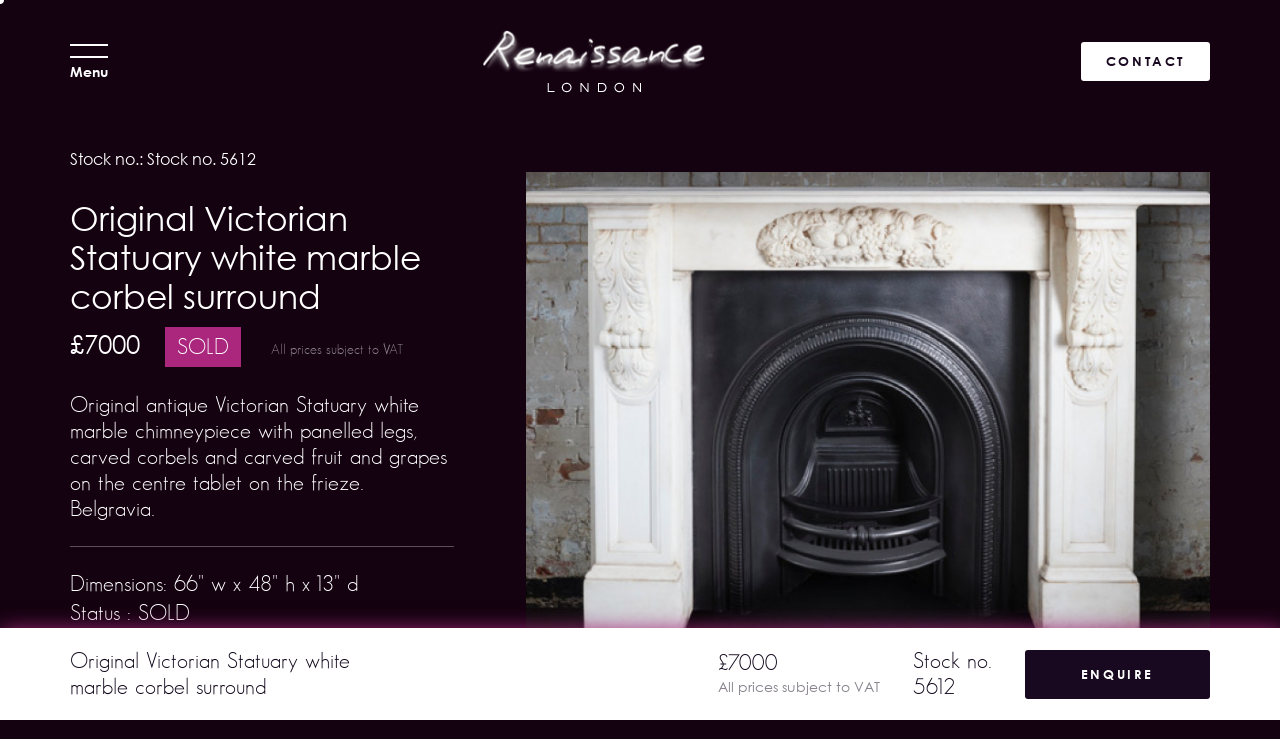

--- FILE ---
content_type: text/html; charset=UTF-8
request_url: https://www.renaissancelondon.com/products/original-victorian-statuary-white-marble-corbel-surround/
body_size: 18190
content:

<!doctype html>
<html lang="en-US">
<head>
  <meta charset="utf-8">
  <meta http-equiv="X-UA-Compatible" content="IE=edge,chrome=1">
  <title>Original Victorian Statuary white marble corbel surround - Renaissance London</title>
  <meta name="viewport" content="width=device-width, height=device-height, initial-scale=1.0">
  <link rel="pingback" href="https://www.renaissancelondon.com/xmlrpc.php">

  <link rel="stylesheet" href="https://cdn.jsdelivr.net/npm/locomotive-scroll@3.5.4/dist/locomotive-scroll.css">
 <!-- <style>
    .ept_swipe {
      position: fixed;
      background-color: #11071b;
      width: 100%;
      height: 100%;
      z-index: 999;
      top: 0;
      bottom: 0;
      right: 0;
      opacity: 1;
      -webkit-transition: width .5s ease-in-out; /* Safari */
      transition: width .5s ease-in-out;
    }
    .ept_swipe--animate {
      width: 0;
    }
  </style>-->
  <meta name='robots' content='index, follow, max-image-preview:large, max-snippet:-1, max-video-preview:-1' />

	<!-- This site is optimized with the Yoast SEO plugin v26.8 - https://yoast.com/product/yoast-seo-wordpress/ -->
	<link rel="canonical" href="https://www.renaissancelondon.com/products/original-victorian-statuary-white-marble-corbel-surround/" />
	<meta property="og:locale" content="en_US" />
	<meta property="og:type" content="article" />
	<meta property="og:title" content="Original Victorian Statuary white marble corbel surround - Renaissance London" />
	<meta property="og:url" content="https://www.renaissancelondon.com/products/original-victorian-statuary-white-marble-corbel-surround/" />
	<meta property="og:site_name" content="Renaissance London" />
	<meta property="article:modified_time" content="2022-02-11T10:42:00+00:00" />
	<meta property="og:image" content="https://www.renaissancelondon.com/wp-content/uploads/2021/12/renaissance_10_037_0434_copy.jpeg" />
	<meta property="og:image:width" content="1500" />
	<meta property="og:image:height" content="1125" />
	<meta property="og:image:type" content="image/jpeg" />
	<meta name="twitter:card" content="summary_large_image" />
	<!-- / Yoast SEO plugin. -->


<link rel='dns-prefetch' href='//cdn.jsdelivr.net' />
<link rel='dns-prefetch' href='//cdnjs.cloudflare.com' />
<link rel="alternate" title="oEmbed (JSON)" type="application/json+oembed" href="https://www.renaissancelondon.com/wp-json/oembed/1.0/embed?url=https%3A%2F%2Fwww.renaissancelondon.com%2Fproducts%2Foriginal-victorian-statuary-white-marble-corbel-surround%2F" />
<link rel="alternate" title="oEmbed (XML)" type="text/xml+oembed" href="https://www.renaissancelondon.com/wp-json/oembed/1.0/embed?url=https%3A%2F%2Fwww.renaissancelondon.com%2Fproducts%2Foriginal-victorian-statuary-white-marble-corbel-surround%2F&#038;format=xml" />
<style id='wp-img-auto-sizes-contain-inline-css' type='text/css'>
img:is([sizes=auto i],[sizes^="auto," i]){contain-intrinsic-size:3000px 1500px}
/*# sourceURL=wp-img-auto-sizes-contain-inline-css */
</style>
<link rel='stylesheet' id='sbr_styles-css' href='https://www.renaissancelondon.com/wp-content/plugins/reviews-feed/assets/css/sbr-styles.min.css?ver=2.1.1' type='text/css' media='all' />
<link rel='stylesheet' id='sbi_styles-css' href='https://www.renaissancelondon.com/wp-content/plugins/instagram-feed/css/sbi-styles.min.css?ver=6.10.0' type='text/css' media='all' />
<style id='wp-emoji-styles-inline-css' type='text/css'>

	img.wp-smiley, img.emoji {
		display: inline !important;
		border: none !important;
		box-shadow: none !important;
		height: 1em !important;
		width: 1em !important;
		margin: 0 0.07em !important;
		vertical-align: -0.1em !important;
		background: none !important;
		padding: 0 !important;
	}
/*# sourceURL=wp-emoji-styles-inline-css */
</style>
<style id='wp-block-library-inline-css' type='text/css'>
:root{--wp-block-synced-color:#7a00df;--wp-block-synced-color--rgb:122,0,223;--wp-bound-block-color:var(--wp-block-synced-color);--wp-editor-canvas-background:#ddd;--wp-admin-theme-color:#007cba;--wp-admin-theme-color--rgb:0,124,186;--wp-admin-theme-color-darker-10:#006ba1;--wp-admin-theme-color-darker-10--rgb:0,107,160.5;--wp-admin-theme-color-darker-20:#005a87;--wp-admin-theme-color-darker-20--rgb:0,90,135;--wp-admin-border-width-focus:2px}@media (min-resolution:192dpi){:root{--wp-admin-border-width-focus:1.5px}}.wp-element-button{cursor:pointer}:root .has-very-light-gray-background-color{background-color:#eee}:root .has-very-dark-gray-background-color{background-color:#313131}:root .has-very-light-gray-color{color:#eee}:root .has-very-dark-gray-color{color:#313131}:root .has-vivid-green-cyan-to-vivid-cyan-blue-gradient-background{background:linear-gradient(135deg,#00d084,#0693e3)}:root .has-purple-crush-gradient-background{background:linear-gradient(135deg,#34e2e4,#4721fb 50%,#ab1dfe)}:root .has-hazy-dawn-gradient-background{background:linear-gradient(135deg,#faaca8,#dad0ec)}:root .has-subdued-olive-gradient-background{background:linear-gradient(135deg,#fafae1,#67a671)}:root .has-atomic-cream-gradient-background{background:linear-gradient(135deg,#fdd79a,#004a59)}:root .has-nightshade-gradient-background{background:linear-gradient(135deg,#330968,#31cdcf)}:root .has-midnight-gradient-background{background:linear-gradient(135deg,#020381,#2874fc)}:root{--wp--preset--font-size--normal:16px;--wp--preset--font-size--huge:42px}.has-regular-font-size{font-size:1em}.has-larger-font-size{font-size:2.625em}.has-normal-font-size{font-size:var(--wp--preset--font-size--normal)}.has-huge-font-size{font-size:var(--wp--preset--font-size--huge)}.has-text-align-center{text-align:center}.has-text-align-left{text-align:left}.has-text-align-right{text-align:right}.has-fit-text{white-space:nowrap!important}#end-resizable-editor-section{display:none}.aligncenter{clear:both}.items-justified-left{justify-content:flex-start}.items-justified-center{justify-content:center}.items-justified-right{justify-content:flex-end}.items-justified-space-between{justify-content:space-between}.screen-reader-text{border:0;clip-path:inset(50%);height:1px;margin:-1px;overflow:hidden;padding:0;position:absolute;width:1px;word-wrap:normal!important}.screen-reader-text:focus{background-color:#ddd;clip-path:none;color:#444;display:block;font-size:1em;height:auto;left:5px;line-height:normal;padding:15px 23px 14px;text-decoration:none;top:5px;width:auto;z-index:100000}html :where(.has-border-color){border-style:solid}html :where([style*=border-top-color]){border-top-style:solid}html :where([style*=border-right-color]){border-right-style:solid}html :where([style*=border-bottom-color]){border-bottom-style:solid}html :where([style*=border-left-color]){border-left-style:solid}html :where([style*=border-width]){border-style:solid}html :where([style*=border-top-width]){border-top-style:solid}html :where([style*=border-right-width]){border-right-style:solid}html :where([style*=border-bottom-width]){border-bottom-style:solid}html :where([style*=border-left-width]){border-left-style:solid}html :where(img[class*=wp-image-]){height:auto;max-width:100%}:where(figure){margin:0 0 1em}html :where(.is-position-sticky){--wp-admin--admin-bar--position-offset:var(--wp-admin--admin-bar--height,0px)}@media screen and (max-width:600px){html :where(.is-position-sticky){--wp-admin--admin-bar--position-offset:0px}}

/*# sourceURL=wp-block-library-inline-css */
</style><link rel='stylesheet' id='wc-blocks-style-css' href='https://www.renaissancelondon.com/wp-content/plugins/woocommerce/assets/client/blocks/wc-blocks.css?ver=wc-10.4.3' type='text/css' media='all' />
<style id='global-styles-inline-css' type='text/css'>
:root{--wp--preset--aspect-ratio--square: 1;--wp--preset--aspect-ratio--4-3: 4/3;--wp--preset--aspect-ratio--3-4: 3/4;--wp--preset--aspect-ratio--3-2: 3/2;--wp--preset--aspect-ratio--2-3: 2/3;--wp--preset--aspect-ratio--16-9: 16/9;--wp--preset--aspect-ratio--9-16: 9/16;--wp--preset--color--black: #000000;--wp--preset--color--cyan-bluish-gray: #abb8c3;--wp--preset--color--white: #ffffff;--wp--preset--color--pale-pink: #f78da7;--wp--preset--color--vivid-red: #cf2e2e;--wp--preset--color--luminous-vivid-orange: #ff6900;--wp--preset--color--luminous-vivid-amber: #fcb900;--wp--preset--color--light-green-cyan: #7bdcb5;--wp--preset--color--vivid-green-cyan: #00d084;--wp--preset--color--pale-cyan-blue: #8ed1fc;--wp--preset--color--vivid-cyan-blue: #0693e3;--wp--preset--color--vivid-purple: #9b51e0;--wp--preset--gradient--vivid-cyan-blue-to-vivid-purple: linear-gradient(135deg,rgb(6,147,227) 0%,rgb(155,81,224) 100%);--wp--preset--gradient--light-green-cyan-to-vivid-green-cyan: linear-gradient(135deg,rgb(122,220,180) 0%,rgb(0,208,130) 100%);--wp--preset--gradient--luminous-vivid-amber-to-luminous-vivid-orange: linear-gradient(135deg,rgb(252,185,0) 0%,rgb(255,105,0) 100%);--wp--preset--gradient--luminous-vivid-orange-to-vivid-red: linear-gradient(135deg,rgb(255,105,0) 0%,rgb(207,46,46) 100%);--wp--preset--gradient--very-light-gray-to-cyan-bluish-gray: linear-gradient(135deg,rgb(238,238,238) 0%,rgb(169,184,195) 100%);--wp--preset--gradient--cool-to-warm-spectrum: linear-gradient(135deg,rgb(74,234,220) 0%,rgb(151,120,209) 20%,rgb(207,42,186) 40%,rgb(238,44,130) 60%,rgb(251,105,98) 80%,rgb(254,248,76) 100%);--wp--preset--gradient--blush-light-purple: linear-gradient(135deg,rgb(255,206,236) 0%,rgb(152,150,240) 100%);--wp--preset--gradient--blush-bordeaux: linear-gradient(135deg,rgb(254,205,165) 0%,rgb(254,45,45) 50%,rgb(107,0,62) 100%);--wp--preset--gradient--luminous-dusk: linear-gradient(135deg,rgb(255,203,112) 0%,rgb(199,81,192) 50%,rgb(65,88,208) 100%);--wp--preset--gradient--pale-ocean: linear-gradient(135deg,rgb(255,245,203) 0%,rgb(182,227,212) 50%,rgb(51,167,181) 100%);--wp--preset--gradient--electric-grass: linear-gradient(135deg,rgb(202,248,128) 0%,rgb(113,206,126) 100%);--wp--preset--gradient--midnight: linear-gradient(135deg,rgb(2,3,129) 0%,rgb(40,116,252) 100%);--wp--preset--font-size--small: 13px;--wp--preset--font-size--medium: 20px;--wp--preset--font-size--large: 36px;--wp--preset--font-size--x-large: 42px;--wp--preset--spacing--20: 0.44rem;--wp--preset--spacing--30: 0.67rem;--wp--preset--spacing--40: 1rem;--wp--preset--spacing--50: 1.5rem;--wp--preset--spacing--60: 2.25rem;--wp--preset--spacing--70: 3.38rem;--wp--preset--spacing--80: 5.06rem;--wp--preset--shadow--natural: 6px 6px 9px rgba(0, 0, 0, 0.2);--wp--preset--shadow--deep: 12px 12px 50px rgba(0, 0, 0, 0.4);--wp--preset--shadow--sharp: 6px 6px 0px rgba(0, 0, 0, 0.2);--wp--preset--shadow--outlined: 6px 6px 0px -3px rgb(255, 255, 255), 6px 6px rgb(0, 0, 0);--wp--preset--shadow--crisp: 6px 6px 0px rgb(0, 0, 0);}:where(.is-layout-flex){gap: 0.5em;}:where(.is-layout-grid){gap: 0.5em;}body .is-layout-flex{display: flex;}.is-layout-flex{flex-wrap: wrap;align-items: center;}.is-layout-flex > :is(*, div){margin: 0;}body .is-layout-grid{display: grid;}.is-layout-grid > :is(*, div){margin: 0;}:where(.wp-block-columns.is-layout-flex){gap: 2em;}:where(.wp-block-columns.is-layout-grid){gap: 2em;}:where(.wp-block-post-template.is-layout-flex){gap: 1.25em;}:where(.wp-block-post-template.is-layout-grid){gap: 1.25em;}.has-black-color{color: var(--wp--preset--color--black) !important;}.has-cyan-bluish-gray-color{color: var(--wp--preset--color--cyan-bluish-gray) !important;}.has-white-color{color: var(--wp--preset--color--white) !important;}.has-pale-pink-color{color: var(--wp--preset--color--pale-pink) !important;}.has-vivid-red-color{color: var(--wp--preset--color--vivid-red) !important;}.has-luminous-vivid-orange-color{color: var(--wp--preset--color--luminous-vivid-orange) !important;}.has-luminous-vivid-amber-color{color: var(--wp--preset--color--luminous-vivid-amber) !important;}.has-light-green-cyan-color{color: var(--wp--preset--color--light-green-cyan) !important;}.has-vivid-green-cyan-color{color: var(--wp--preset--color--vivid-green-cyan) !important;}.has-pale-cyan-blue-color{color: var(--wp--preset--color--pale-cyan-blue) !important;}.has-vivid-cyan-blue-color{color: var(--wp--preset--color--vivid-cyan-blue) !important;}.has-vivid-purple-color{color: var(--wp--preset--color--vivid-purple) !important;}.has-black-background-color{background-color: var(--wp--preset--color--black) !important;}.has-cyan-bluish-gray-background-color{background-color: var(--wp--preset--color--cyan-bluish-gray) !important;}.has-white-background-color{background-color: var(--wp--preset--color--white) !important;}.has-pale-pink-background-color{background-color: var(--wp--preset--color--pale-pink) !important;}.has-vivid-red-background-color{background-color: var(--wp--preset--color--vivid-red) !important;}.has-luminous-vivid-orange-background-color{background-color: var(--wp--preset--color--luminous-vivid-orange) !important;}.has-luminous-vivid-amber-background-color{background-color: var(--wp--preset--color--luminous-vivid-amber) !important;}.has-light-green-cyan-background-color{background-color: var(--wp--preset--color--light-green-cyan) !important;}.has-vivid-green-cyan-background-color{background-color: var(--wp--preset--color--vivid-green-cyan) !important;}.has-pale-cyan-blue-background-color{background-color: var(--wp--preset--color--pale-cyan-blue) !important;}.has-vivid-cyan-blue-background-color{background-color: var(--wp--preset--color--vivid-cyan-blue) !important;}.has-vivid-purple-background-color{background-color: var(--wp--preset--color--vivid-purple) !important;}.has-black-border-color{border-color: var(--wp--preset--color--black) !important;}.has-cyan-bluish-gray-border-color{border-color: var(--wp--preset--color--cyan-bluish-gray) !important;}.has-white-border-color{border-color: var(--wp--preset--color--white) !important;}.has-pale-pink-border-color{border-color: var(--wp--preset--color--pale-pink) !important;}.has-vivid-red-border-color{border-color: var(--wp--preset--color--vivid-red) !important;}.has-luminous-vivid-orange-border-color{border-color: var(--wp--preset--color--luminous-vivid-orange) !important;}.has-luminous-vivid-amber-border-color{border-color: var(--wp--preset--color--luminous-vivid-amber) !important;}.has-light-green-cyan-border-color{border-color: var(--wp--preset--color--light-green-cyan) !important;}.has-vivid-green-cyan-border-color{border-color: var(--wp--preset--color--vivid-green-cyan) !important;}.has-pale-cyan-blue-border-color{border-color: var(--wp--preset--color--pale-cyan-blue) !important;}.has-vivid-cyan-blue-border-color{border-color: var(--wp--preset--color--vivid-cyan-blue) !important;}.has-vivid-purple-border-color{border-color: var(--wp--preset--color--vivid-purple) !important;}.has-vivid-cyan-blue-to-vivid-purple-gradient-background{background: var(--wp--preset--gradient--vivid-cyan-blue-to-vivid-purple) !important;}.has-light-green-cyan-to-vivid-green-cyan-gradient-background{background: var(--wp--preset--gradient--light-green-cyan-to-vivid-green-cyan) !important;}.has-luminous-vivid-amber-to-luminous-vivid-orange-gradient-background{background: var(--wp--preset--gradient--luminous-vivid-amber-to-luminous-vivid-orange) !important;}.has-luminous-vivid-orange-to-vivid-red-gradient-background{background: var(--wp--preset--gradient--luminous-vivid-orange-to-vivid-red) !important;}.has-very-light-gray-to-cyan-bluish-gray-gradient-background{background: var(--wp--preset--gradient--very-light-gray-to-cyan-bluish-gray) !important;}.has-cool-to-warm-spectrum-gradient-background{background: var(--wp--preset--gradient--cool-to-warm-spectrum) !important;}.has-blush-light-purple-gradient-background{background: var(--wp--preset--gradient--blush-light-purple) !important;}.has-blush-bordeaux-gradient-background{background: var(--wp--preset--gradient--blush-bordeaux) !important;}.has-luminous-dusk-gradient-background{background: var(--wp--preset--gradient--luminous-dusk) !important;}.has-pale-ocean-gradient-background{background: var(--wp--preset--gradient--pale-ocean) !important;}.has-electric-grass-gradient-background{background: var(--wp--preset--gradient--electric-grass) !important;}.has-midnight-gradient-background{background: var(--wp--preset--gradient--midnight) !important;}.has-small-font-size{font-size: var(--wp--preset--font-size--small) !important;}.has-medium-font-size{font-size: var(--wp--preset--font-size--medium) !important;}.has-large-font-size{font-size: var(--wp--preset--font-size--large) !important;}.has-x-large-font-size{font-size: var(--wp--preset--font-size--x-large) !important;}
/*# sourceURL=global-styles-inline-css */
</style>

<style id='classic-theme-styles-inline-css' type='text/css'>
/*! This file is auto-generated */
.wp-block-button__link{color:#fff;background-color:#32373c;border-radius:9999px;box-shadow:none;text-decoration:none;padding:calc(.667em + 2px) calc(1.333em + 2px);font-size:1.125em}.wp-block-file__button{background:#32373c;color:#fff;text-decoration:none}
/*# sourceURL=/wp-includes/css/classic-themes.min.css */
</style>
<link rel='stylesheet' id='ctf_styles-css' href='https://www.renaissancelondon.com/wp-content/plugins/custom-twitter-feeds/css/ctf-styles.min.css?ver=2.3.1' type='text/css' media='all' />
<link rel='stylesheet' id='woocommerce-layout-css' href='https://www.renaissancelondon.com/wp-content/plugins/woocommerce/assets/css/woocommerce-layout.css?ver=10.4.3' type='text/css' media='all' />
<link rel='stylesheet' id='woocommerce-smallscreen-css' href='https://www.renaissancelondon.com/wp-content/plugins/woocommerce/assets/css/woocommerce-smallscreen.css?ver=10.4.3' type='text/css' media='only screen and (max-width: 768px)' />
<link rel='stylesheet' id='woocommerce-general-css' href='https://www.renaissancelondon.com/wp-content/plugins/woocommerce/assets/css/woocommerce.css?ver=10.4.3' type='text/css' media='all' />
<style id='woocommerce-inline-inline-css' type='text/css'>
.woocommerce form .form-row .required { visibility: visible; }
/*# sourceURL=woocommerce-inline-inline-css */
</style>
<link rel='stylesheet' id='cff-css' href='https://www.renaissancelondon.com/wp-content/plugins/custom-facebook-feed/assets/css/cff-style.min.css?ver=4.3.4' type='text/css' media='all' />
<link rel='stylesheet' id='sb-font-awesome-css' href='https://www.renaissancelondon.com/wp-content/plugins/custom-facebook-feed/assets/css/font-awesome.min.css?ver=4.7.0' type='text/css' media='all' />
<link rel='stylesheet' id='locomotive-css' href='https://cdn.jsdelivr.net/npm/locomotive-scroll@3.5.4/dist/locomotive-scroll.css?ver=1.0.0' type='text/css' media='all' />
<link rel='stylesheet' id='slick-css' href='https://cdnjs.cloudflare.com/ajax/libs/slick-carousel/1.8.1/slick.css?ver=1.0.0' type='text/css' media='all' />
<link rel='stylesheet' id='slick-theme-css' href='https://cdnjs.cloudflare.com/ajax/libs/slick-carousel/1.8.1//slick-theme.css?ver=1.0.0' type='text/css' media='all' />
<link rel='stylesheet' id='lightgallery-css' href='https://cdnjs.cloudflare.com/ajax/libs/lightgallery/1.6.4/css/lightgallery.min.css?ver=1.0.0' type='text/css' media='all' />
<link rel='stylesheet' id='magnific-css' href='https://cdnjs.cloudflare.com/ajax/libs/magnific-popup.js/1.1.0/magnific-popup.min.css?ver=1.0.0' type='text/css' media='all' />
<link rel='stylesheet' id='renaissancelondon-styles-css' href='https://www.renaissancelondon.com/wp-content/themes/renaissancelondon/assets/css/renaissancelondon.min.css?ver=1.0.0' type='text/css' media='all' />
<script type="text/javascript" src="https://www.renaissancelondon.com/wp-includes/js/jquery/jquery.min.js?ver=3.7.1" id="jquery-core-js"></script>
<script type="text/javascript" src="https://www.renaissancelondon.com/wp-includes/js/jquery/jquery-migrate.min.js?ver=3.4.1" id="jquery-migrate-js"></script>
<script type="text/javascript" src="https://www.renaissancelondon.com/wp-content/plugins/woocommerce/assets/js/jquery-blockui/jquery.blockUI.min.js?ver=2.7.0-wc.10.4.3" id="wc-jquery-blockui-js" defer="defer" data-wp-strategy="defer"></script>
<script type="text/javascript" id="wc-add-to-cart-js-extra">
/* <![CDATA[ */
var wc_add_to_cart_params = {"ajax_url":"/wp-admin/admin-ajax.php","wc_ajax_url":"/?wc-ajax=%%endpoint%%","i18n_view_cart":"View cart","cart_url":"https://www.renaissancelondon.com/cart/","is_cart":"","cart_redirect_after_add":"no"};
//# sourceURL=wc-add-to-cart-js-extra
/* ]]> */
</script>
<script type="text/javascript" src="https://www.renaissancelondon.com/wp-content/plugins/woocommerce/assets/js/frontend/add-to-cart.min.js?ver=10.4.3" id="wc-add-to-cart-js" defer="defer" data-wp-strategy="defer"></script>
<script type="text/javascript" src="https://www.renaissancelondon.com/wp-content/plugins/woocommerce/assets/js/js-cookie/js.cookie.min.js?ver=2.1.4-wc.10.4.3" id="wc-js-cookie-js" defer="defer" data-wp-strategy="defer"></script>
<script type="text/javascript" id="woocommerce-js-extra">
/* <![CDATA[ */
var woocommerce_params = {"ajax_url":"/wp-admin/admin-ajax.php","wc_ajax_url":"/?wc-ajax=%%endpoint%%","i18n_password_show":"Show password","i18n_password_hide":"Hide password"};
//# sourceURL=woocommerce-js-extra
/* ]]> */
</script>
<script type="text/javascript" src="https://www.renaissancelondon.com/wp-content/plugins/woocommerce/assets/js/frontend/woocommerce.min.js?ver=10.4.3" id="woocommerce-js" defer="defer" data-wp-strategy="defer"></script>
<link rel="https://api.w.org/" href="https://www.renaissancelondon.com/wp-json/" /><link rel="alternate" title="JSON" type="application/json" href="https://www.renaissancelondon.com/wp-json/wp/v2/products/3969" /><link rel="EditURI" type="application/rsd+xml" title="RSD" href="https://www.renaissancelondon.com/xmlrpc.php?rsd" />
<meta name="generator" content="WordPress 6.9" />
<meta name="generator" content="WooCommerce 10.4.3" />
<link rel='shortlink' href='https://www.renaissancelondon.com/?p=3969' />

<!-- This website runs the Product Feed PRO for WooCommerce by AdTribes.io plugin - version woocommercesea_option_installed_version -->
<meta name="ti-site-data" content="eyJyIjoiMTowITc6MCEzMDowIiwibyI6Imh0dHBzOlwvXC93d3cucmVuYWlzc2FuY2Vsb25kb24uY29tXC93cC1hZG1pblwvYWRtaW4tYWpheC5waHA/YWN0aW9uPXRpX29ubGluZV91c2Vyc19nb29nbGUmYW1wO3A9JTJGcHJvZHVjdHMlMkZvcmlnaW5hbC12aWN0b3JpYW4tc3RhdHVhcnktd2hpdGUtbWFyYmxlLWNvcmJlbC1zdXJyb3VuZCUyRiZhbXA7X3dwbm9uY2U9OTE4ZTE0ZTBiNyJ9" />	<noscript><style>.woocommerce-product-gallery{ opacity: 1 !important; }</style></noscript>
	<script id='nitro-telemetry-meta' nitro-exclude>window.NPTelemetryMetadata={missReason: (!window.NITROPACK_STATE ? 'cache not found' : 'hit'),pageType: 'products',isEligibleForOptimization: true,}</script><script id='nitro-generic' nitro-exclude>(()=>{window.NitroPack=window.NitroPack||{coreVersion:"na",isCounted:!1};let e=document.createElement("script");if(e.src="https://nitroscripts.com/BITWPHmMevJWAQzDbzHjWIdTWPiNOKMe",e.async=!0,e.id="nitro-script",document.head.appendChild(e),!window.NitroPack.isCounted){window.NitroPack.isCounted=!0;let t=()=>{navigator.sendBeacon("https://to.getnitropack.com/p",JSON.stringify({siteId:"BITWPHmMevJWAQzDbzHjWIdTWPiNOKMe",url:window.location.href,isOptimized:!!window.IS_NITROPACK,coreVersion:"na",missReason:window.NPTelemetryMetadata?.missReason||"",pageType:window.NPTelemetryMetadata?.pageType||"",isEligibleForOptimization:!!window.NPTelemetryMetadata?.isEligibleForOptimization}))};(()=>{let e=()=>new Promise(e=>{"complete"===document.readyState?e():window.addEventListener("load",e)}),i=()=>new Promise(e=>{document.prerendering?document.addEventListener("prerenderingchange",e,{once:!0}):e()}),a=async()=>{await i(),await e(),t()};a()})(),window.addEventListener("pageshow",e=>{if(e.persisted){let i=document.prerendering||self.performance?.getEntriesByType?.("navigation")[0]?.activationStart>0;"visible"!==document.visibilityState||i||t()}})}})();</script><link rel="icon" href="https://www.renaissancelondon.com/wp-content/uploads/2022/01/cropped-favicon-32x32.png" sizes="32x32" />
<link rel="icon" href="https://www.renaissancelondon.com/wp-content/uploads/2022/01/cropped-favicon-192x192.png" sizes="192x192" />
<link rel="apple-touch-icon" href="https://www.renaissancelondon.com/wp-content/uploads/2022/01/cropped-favicon-180x180.png" />
<meta name="msapplication-TileImage" content="https://www.renaissancelondon.com/wp-content/uploads/2022/01/cropped-favicon-270x270.png" />
		<style type="text/css" id="wp-custom-css">
			/* home page */

#sb_instagram .sb_instagram_header, .sb_instagram_header {
    padding-top: 5rem;
}

.reviews {
	padding-top: 5rem;
}

.reviews h3 {
	text-align: center;
	padding-bottom: 1.5rem;
}

/* about temp */

.why-choose {
  margin-bottom: 3rem;
	margin-top: 3rem;
}

.why-choose h2 {
	margin-left: 1rem;
}

.two-column {
  display: grid;
  grid-template-columns: 1fr 1fr;
  gap: 40px;
  align-items: center;
	justify-items: center;
	    margin-left: 1.5rem;
	margin-bottom: 2rem;
}

.two-column .text {

}

.two-column img {
  width: 75%;
  border-radius: 8px;
  box-shadow: 0 8px 20px rgba(0,0,0,0.12);
}

@media (max-width: 768px) {
  .two-column {
    grid-template-columns: 1fr;
  }
		.two-column img {
  width: 100% !important;
		margin-right: 1.5rem;
}
.why-choose h2 {
  margin-bottom: 1.5rem;
	margin-right: 1rem;
}
	.img--cover {
		margin-bottom: 2rem;
	}
.page-template-about .fireplaces-contact {
	align-items: center !important;
}
}

 .page-template-about .about__desc {
        max-width: 100%;
        padding-left: 1rem;
}

.fireplaces__title {
	margin-top: 2rem;
}

    .page-template-about .fireplaces-contact {
        margin-bottom: -5rem;
    }

.img--cover {
    position: absolute;
    min-width: 50%;
    min-height: 100%;
    top: 5rem;
    bottom: 0;
    right: 10rem;
    left: 0;
}

.page-template-about .fireplaces-contact {
    display: flex
;
    flex-wrap: nowrap;
    justify-content: center;
    align-content: center;
    align-items: flex-start;
text-align: center;
}
		</style>
		

  <script src="https://cdn.jsdelivr.net/npm/simplebar@latest/dist/simplebar.min.js"></script>
  <script src="https://www.renaissancelondon.com/wp-content/themes/renaissancelondon/assets/libs/SidebarTransitions/js/modernizr.custom.js"></script>
    <!-- Google tag (gtag.js) -->
    <script async src="https://www.googletagmanager.com/gtag/js?id=G-THMWGVBN0D"></script>
    <script>
		window.dataLayer = window.dataLayer || [];
		function gtag(){dataLayer.push(arguments);}
		gtag('js', new Date());

		gtag('config', 'G-THMWGVBN0D');
    </script>
</head>
<body class="wp-singular products-template-default single single-products postid-3969 wp-theme-renaissancelondon theme-renaissancelondon woocommerce-no-js metaslider-plugin">
<!--<div class="ept_swipe"></div>-->
<div id="st-container" class="st-container">
  <div class="st-pusher">
    <nav class="st-menu st-effect-3" id="menu-3">
      <button class="close-menu">
        <svg width="29" height="28" viewBox="0 0 29 28" fill="none" xmlns="http://www.w3.org/2000/svg">
          <line x1="1.35355" y1="0.646447" x2="28.3536" y2="27.6464"/>
          <line y1="-0.5" x2="38.1838" y2="-0.5" transform="matrix(-0.707107 0.707107 0.707107 0.707107 28 1)"/>
        </svg>
      </button>

      <div class="st-menu__inner">
        <div class="st-menu__top">
          <div class="st-menu__container">
            <form class="search-form" method="get" action="https://www.renaissancelondon.com" role="search">
              <label>
                <input class="text-input" type="search" name="s" placeholder="Search">
              </label>
              <button>
                <svg width="21" height="21" viewBox="0 0 21 21" fill="none" xmlns="http://www.w3.org/2000/svg">
                  <path opacity="0.5" d="M20.746 19.5153L15.6019 14.3738C16.8906 12.8011 17.5973 10.833 17.5973 8.80049C17.5973 3.9469 13.6495 0 8.79971 0C7.6141 0 6.46286 0.232044 5.3782 0.691835C4.33005 1.13659 3.3893 1.77041 2.58171 2.57827C1.77412 3.38613 1.13836 4.32719 0.693753 5.37569C0.234115 6.46071 0 7.61234 0 8.79834C0 13.6519 3.94774 17.5988 8.79756 17.5988C10.8316 17.5988 12.7968 16.892 14.3691 15.6028L19.5089 20.7443C19.6742 20.9098 19.8933 21 20.1253 21C20.3594 21 20.5785 20.9098 20.7417 20.7443C21.0854 20.407 21.0854 19.8548 20.746 19.5153ZM15.8554 8.79834C15.8554 12.6915 12.6895 15.8564 8.79971 15.8564C4.90782 15.8564 1.74405 12.6894 1.74405 8.79834C1.74405 4.9073 4.90997 1.74033 8.79971 1.74033C12.6895 1.74033 15.8554 4.9073 15.8554 8.79834Z" fill="white"/>
                </svg>
              </button>
            </form>
            <ul class="primary-menu">
                <li class="open-sub-menu">Fireplaces</li>
            </ul>

                <ul id="menu-primary" class="primary-menu menu-item"><li id="menu-item-3185" class="menu-item menu-item-type-post_type menu-item-object-page menu-item-3185"><a href="https://www.renaissancelondon.com/lighting/">Lighting</a></li>
<li id="menu-item-6160" class="menu-item menu-item-type-post_type menu-item-object-page menu-item-6160"><a href="https://www.renaissancelondon.com/mirrors/">Mirrors</a></li>
<li id="menu-item-3388" class="menu-item menu-item-type-post_type menu-item-object-page menu-item-3388"><a href="https://www.renaissancelondon.com/sculptures/">Sculptures</a></li>
<li id="menu-item-3184" class="menu-item menu-item-type-post_type menu-item-object-page menu-item-3184"><a href="https://www.renaissancelondon.com/interior-pieces/">Interior Pieces</a></li>
<li id="menu-item-3186" class="menu-item menu-item-type-post_type menu-item-object-page menu-item-3186"><a href="https://www.renaissancelondon.com/restoration/">Restoration</a></li>
</ul>


                <ul id="menu-secondary" class="secondary-menu menu-item"><li id="menu-item-3183" class="menu-item menu-item-type-post_type menu-item-object-page menu-item-3183"><a href="https://www.renaissancelondon.com/about-us/">About us</a></li>
<li id="menu-item-3182" class="menu-item menu-item-type-post_type menu-item-object-page menu-item-3182"><a href="https://www.renaissancelondon.com/press/">Press</a></li>
<li id="menu-item-3181" class="menu-item menu-item-type-post_type menu-item-object-page menu-item-3181"><a href="https://www.renaissancelondon.com/contact/">Contact</a></li>
<li id="menu-item-8867" class="menu-item menu-item-type-post_type menu-item-object-page menu-item-8867"><a href="https://www.renaissancelondon.com/blog/">Blog</a></li>
<li id="menu-item-12308" class="menu-item menu-item-type-post_type menu-item-object-page menu-item-12308"><a href="https://www.renaissancelondon.com/trade/">Trade</a></li>
</ul>
            <div class="sub-menu-container">
              <div class="close-sub-menu">
                <div class="icon">
                  <img src="https://www.renaissancelondon.com/wp-content/themes/renaissancelondon/assets/images/chevron-left.svg" alt="">
                </div>
                <div>Fireplaces</div>
              </div>

              <ul class="sub-menu">
                <li><a href="https://www.renaissancelondon.com/fireplaces/" onclick="resetPageScroll();">All Fireplaces</a></li>
                                    <li><a  href="https://www.renaissancelondon.com/reproduction-fireplaces/" class="menu-item">Bespoke &amp; Reproduction</a></li>
                                    <li><a  href="https://www.renaissancelondon.com/cast-iron-fireplaces/" class="menu-item">Cast Iron</a></li>
                                    <li><a  href="https://www.renaissancelondon.com/marble-fireplaces/" class="menu-item">Marble</a></li>
                                    <li><a  href="https://www.renaissancelondon.com/stone-fireplaces/" class="menu-item">Stone</a></li>
                                    <li><a  href="https://www.renaissancelondon.com/uncategorized/" class="menu-item">Uncategorized</a></li>
                                </ul>
            </div>
          </div>
        </div>

        <div class="st-menu__bottom">
          <div class="left">
            <address>
                                        <span>Renaissance London</span>
                                            <span>193 - 195 City Road</span>
                                            <span>Shoreditch</span>
                                            <span>London EC1V 1JN</span>
                                </address>
          </div>
          <div class="right">
            <p>Call : <a href="tel:020 7251 8844">020 7251 8844</a></p>
                                    <p class="w-days">Monday: Friday 10am - 6pm</p>
                                        <p class="w-days">Saturday: 12pm - 4pm</p>
                                        <p class="w-days">Sunday: By appointment only</p>
                            </div>

          <div class="st-menu__links">
                                                          <a href="https://www.instagram.com/renaissance_london/" target="_blank" rel="noopener"><img src="https://www.renaissancelondon.com/wp-content/uploads/2022/01/icon-insta.svg" alt=""></a>
                                                              <a href="https://www.facebook.com/pages/Renaissance-London/168919303118544" target="_blank" rel="noopener"><img src="https://www.renaissancelondon.com/wp-content/uploads/2021/10/facebook.svg" alt=""></a>
                                                              <a href="https://www.pinterest.co.uk/renaissancelond/" target="_blank" rel="noopener"><img src="https://www.renaissancelondon.com/wp-content/uploads/2022/01/icon-pinterest.svg" alt=""></a>
                                                              <a href="https://twitter.com/londonfireplace" target="_blank" rel="noopener"><img src="https://www.renaissancelondon.com/wp-content/uploads/2021/10/twitter.svg" alt=""></a>
                            </div>
        </div>
      </div>

    </nav>

    <div class="st-content">
      <div class="st-content-inner">

        <!-- Top Navigation -->
        <header class="header">
          <div class="cn cn--lg header-container">
            <button class="open-menu" data-effect="st-effect-3"><span>Menu</span></button>
            <a href="/" class="header__logo">
              <img src="https://www.renaissancelondon.com/wp-content/themes/renaissancelondon/assets/images/logo.svg" alt="Renaissance">
            </a>
            <div class="header__btn">
              <a href="/contact/" class="btn btn-white">CONTACT</a>
            </div>
          </div>
        </header>

        <div class="page-wrapper clearfix" data-scroll-container>

      <!-- <section class="hero" data-scroll-section>
        <div class="hero__img img--cover-wrap">
            <img class="img--contain" src="" alt="">
        </div>
        <div class="scroll-next">
            <div>Scroll to explore</div>
            <div class="arrow">
                <img src="/assets/images/chevron-down.svg" alt="">
            </div>
        </div>
    </section>-->

  
    <section class="s-product section" data-scroll-section>
      <div class="cn cn--md">
        <div class="s-product__top">

          <div class="product-info">
            <div class="stock-number">Stock no.: Stock no. 5612</div>
            <h1 class="title h3">Original Victorian Statuary white marble corbel surround</h1>
            <div class="price-line">
              <div class="price h4">£7000</div>
                              <div class="sold">SOLD</div>
                            <div class="text">All prices subject to VAT</div>
            </div>
            <div class="desc">Original antique Victorian Statuary white marble chimneypiece with panelled legs, carved corbels and carved fruit and grapes on the centre tablet on the frieze.  Belgravia.</div>
            <div class="bottom">
              <div>Dimensions: 66" w x 48" h x 13" d</div>
              <div>Status :
                SOLD              </div>
            </div>
            <div class="contacts">
              <div class="left">
                <a href="/contact/?productURL=www.renaissancelondon.com/products/original-victorian-statuary-white-marble-corbel-surround/" class="btn btn-white btn--shadow">ENQUIRE</a>
              </div>
              <div class="right">
                <svg width="26" height="34" viewBox="0 0 26 34" fill="none" xmlns="http://www.w3.org/2000/svg">
                  <path d="M25.1699 26.3928C25.0717 26.3334 24.9721 26.279 24.8707 26.2214L20.9399 23.9712C20.5796 23.7648 20.222 23.5284 19.8456 23.3533C19.3025 23.1025 18.772 23.1777 18.2641 23.4596L17.3654 23.9586C17.0125 24.154 16.6601 24.3495 16.3081 24.5451L15.9677 24.7341C15.9414 24.7487 15.9147 24.7625 15.889 24.7778L15.8761 24.7848C15.8662 24.7911 15.8361 24.8055 15.8256 24.8109C15.9418 24.75 15.8259 24.7982 15.7832 24.8151L15.7515 24.8139C15.7262 24.8054 15.6999 24.7996 15.6733 24.7967C15.6592 24.7883 15.6372 24.7768 15.6234 24.77L15.5768 24.7289C15.4945 24.6548 15.4128 24.5801 15.3316 24.505C15.1298 24.317 14.9322 24.126 14.7386 23.9321C14.2175 23.4085 13.7214 22.8605 13.2499 22.2912C12.958 21.9388 12.6754 21.5789 12.4023 21.2115C12.3697 21.1677 12.3373 21.1236 12.3051 21.0794C12.2873 21.0518 12.2679 21.0252 12.2471 20.9998C12.1814 20.9074 12.1156 20.8151 12.0505 20.7218C11.9043 20.5135 11.7616 20.3023 11.6222 20.0883C11.0092 19.1511 10.4593 18.174 9.97619 17.1633C9.84575 16.8901 9.72027 16.6144 9.59973 16.3364C9.53994 16.1988 9.48144 16.0603 9.42424 15.9209C9.39733 15.855 9.37007 15.7891 9.34373 15.7226L9.29414 15.5975L9.28811 15.5826L9.28696 15.58C9.05679 14.9715 8.84459 14.3582 8.66118 13.7348C8.46537 13.0684 8.29921 12.3942 8.16269 11.7122C8.09454 11.3731 8.03411 11.0326 7.98139 10.6908C7.97516 10.6503 7.97 10.6102 7.96271 10.5694L7.95656 10.5378C7.95772 10.5076 7.95859 10.4758 7.95797 10.4451C7.96323 10.4289 7.96673 10.4122 7.96838 10.3953C7.97883 10.3794 7.98983 10.3629 7.99602 10.3524C7.99602 10.3524 7.99675 10.3499 7.99706 10.3488C8.02857 10.3229 8.08064 10.2795 8.05146 10.2949C8.22099 10.1901 8.41369 10.1115 8.58869 10.0223L9.68118 9.47095L10.58 9.0172C11.0982 8.75568 11.4579 8.32781 11.5344 7.73677C11.5867 7.32253 11.5833 6.89614 11.6042 6.48L11.8263 1.99292C11.8317 1.88671 11.8395 1.78005 11.8429 1.67403C11.8646 0.827717 11.2414 0.179438 10.4333 0.0710547C10.4086 0.0668628 10.3837 0.0640573 10.3587 0.0626514C10.3463 0.061345 10.3333 0.0610013 10.3207 0.0607617C8.84496 -0.0251214 7.35171 0.195246 5.97671 0.741277C3.98112 1.53265 2.40458 3.11091 1.50241 5.05189C1.28233 5.52541 1.04436 6.01261 0.994645 6.53734C0.985448 6.63161 0.977879 6.72559 0.971625 6.82034C0.950832 7.12331 0.939619 7.4291 0.934251 7.73467C0.926349 8.79862 0.987333 9.86188 1.11682 10.9177C1.28683 12.3689 1.57342 13.8038 1.97381 15.2084C2.49177 17.0267 3.18233 18.7909 4.03603 20.4768C5.05122 22.4843 6.29953 24.3714 7.7162 26.1171C8.51813 27.1022 9.3746 28.0415 10.2816 28.9305C10.7638 29.4039 11.2591 29.8638 11.7673 30.3101C12.3099 30.7867 12.8593 31.2715 13.4398 31.7017C13.9403 32.0724 14.5164 32.3483 15.0828 32.5986C16.2429 33.1106 17.5275 33.4127 18.8 33.3678C20.5873 33.3049 22.2386 32.5623 23.547 31.3468C24.4081 30.5482 25.1338 29.5723 25.7046 28.5492C26.1247 27.7964 25.9232 26.8478 25.1699 26.3928ZM24.555 27.5937C24.5097 27.5089 24.5353 27.5647 24.555 27.5937V27.5937ZM10.4052 1.42082L10.3838 1.41105C10.3946 1.41347 10.4016 1.41591 10.4052 1.42082ZM21.9624 30.9338C21.9099 30.9732 21.9333 30.9554 21.9624 30.9338V30.9338ZM24.577 27.8455C24.577 27.8455 24.5786 27.8398 24.5808 27.8323C24.5801 27.836 24.5789 27.8402 24.5772 27.8447L24.577 27.8455ZM24.5294 27.9207C24.492 27.985 24.4543 28.0491 24.4162 28.1131C24.3327 28.2529 24.2468 28.3911 24.1584 28.5276C23.9968 28.7776 23.826 29.0217 23.646 29.2599C23.6069 29.3118 23.5672 29.3632 23.527 29.4142C23.5125 29.4324 23.3826 29.5897 23.447 29.5148C23.5114 29.4398 23.3732 29.602 23.351 29.6276C23.3062 29.6796 23.2608 29.7314 23.2148 29.783C23.0438 29.9739 22.8652 30.1574 22.6787 30.3337C22.5092 30.4933 22.3332 30.6455 22.1507 30.7901C22.1091 30.8227 22.0673 30.8549 22.0256 30.8867L21.9993 30.9064C21.9042 30.96 21.8159 31.0349 21.7232 31.0957C21.3757 31.3161 21.0103 31.5066 20.6308 31.6653L20.6218 31.6684C20.5789 31.6832 20.5384 31.6988 20.4964 31.7135C20.4028 31.7458 20.3088 31.7759 20.2142 31.804C20.0397 31.8558 19.8633 31.8994 19.6851 31.9349C19.5983 31.9521 19.511 31.9677 19.4231 31.9815C19.3826 31.9882 19.3423 31.9941 19.302 32L19.2622 32.0045C19.0956 32.0193 18.9297 32.0328 18.7623 32.0373C18.4336 32.0454 18.1047 32.0305 17.7782 31.9927C17.7097 31.9846 17.6417 31.9746 17.5733 31.9658C17.5308 31.9583 17.4885 31.9513 17.4461 31.9435C17.2961 31.9161 17.1469 31.8843 16.9986 31.8479C16.7149 31.7789 16.4348 31.6957 16.1594 31.5986C16.0336 31.5547 15.9083 31.5075 15.7845 31.4579C15.7251 31.4343 15.6663 31.4101 15.6077 31.3852C15.579 31.3728 15.5395 31.3551 15.5082 31.3408C15.1704 31.1846 14.8411 31.0105 14.5217 30.8192C14.382 30.7354 14.2467 30.6443 14.1166 30.5464C13.9781 30.4404 13.8434 30.3282 13.7077 30.218L13.664 30.182L13.6993 30.2113L13.6596 30.1784L13.664 30.182L13.6596 30.1784L13.6053 30.1338C13.535 30.0756 13.465 30.0173 13.3953 29.9589C13.1271 29.7346 12.863 29.5067 12.6029 29.2752C12.1136 28.8414 11.6359 28.3944 11.1698 27.9343C10.2864 27.0628 9.45146 26.1433 8.66879 25.18C8.48155 24.9488 8.29734 24.7151 8.11617 24.479C8.02979 24.3663 7.94413 24.2529 7.85918 24.1389C7.81962 24.0859 7.77981 24.0325 7.74082 23.9789L7.63836 23.8383C7.32825 23.4069 7.02963 22.9684 6.74251 22.5227C6.17986 21.6486 5.66303 20.7457 5.19413 19.8176C4.97499 19.3836 4.7669 18.9444 4.56987 18.4999C4.47299 18.2821 4.37904 18.0631 4.28801 17.8429C4.24714 17.7441 4.20674 17.6451 4.16679 17.5458L4.10809 17.3979L4.08429 17.3372C3.49855 15.814 3.04453 14.243 2.72725 12.6415C2.59836 11.9809 2.49408 11.3169 2.41443 10.6496C2.41268 10.6332 2.41058 10.6167 2.40872 10.6007L2.40704 10.5829C2.39822 10.5053 2.39005 10.4277 2.38255 10.35C2.36842 10.2083 2.3555 10.0665 2.34377 9.92448C2.32042 9.65412 2.30264 9.38361 2.29043 9.11293C2.25051 8.36742 2.25372 7.62017 2.30005 6.87492C2.30633 6.77748 2.31403 6.68044 2.32299 6.58301C2.32524 6.55702 2.32577 6.52897 2.32939 6.50221C2.33007 6.51826 2.37358 6.39118 2.38361 6.3636C2.4101 6.2918 2.43766 6.22031 2.46557 6.14892C2.49659 6.07047 2.52855 5.99229 2.56147 5.91438C2.57582 5.87996 2.59088 5.84576 2.60559 5.81144L2.60684 5.80717C2.60757 5.80468 2.6082 5.80255 2.60925 5.79899C2.86366 5.27027 3.14201 4.75978 3.48699 4.28355C3.55909 4.1838 3.63466 4.08663 3.7106 3.98956C3.72927 3.968 3.74743 3.94552 3.76575 3.92385C3.80996 3.8722 3.85482 3.82098 3.90032 3.77022C4.07132 3.58046 4.25175 3.39943 4.4409 3.22783C4.52995 3.14775 4.62047 3.06926 4.7132 2.99373C4.79816 2.92365 4.93672 2.85348 5.00474 2.76761C5.01445 2.7608 5.02426 2.75364 5.03433 2.74694C5.07851 2.71639 5.12286 2.68615 5.16737 2.65622C5.26641 2.59027 5.36717 2.52677 5.46965 2.4657C5.65693 2.35305 5.84963 2.24908 6.04775 2.15378C6.14341 2.10719 6.24027 2.06263 6.33834 2.0201C6.38281 1.99994 6.4293 1.98076 6.47534 1.96184L6.53049 1.93941C6.9079 1.80143 7.29294 1.68546 7.68368 1.59208C7.86598 1.5506 8.04956 1.51439 8.23442 1.48345C8.32332 1.46862 8.41231 1.45523 8.50139 1.44328L8.62153 1.42797C9.18332 1.37013 9.74877 1.35747 10.3125 1.3901C10.3314 1.3971 10.3513 1.4015 10.3715 1.40318C10.3801 1.40802 10.3892 1.41226 10.3974 1.41735L10.4065 1.42312C10.4274 1.45558 10.4538 1.48413 10.4846 1.5075L10.5013 1.53714C10.5007 1.53875 10.5002 1.54042 10.4998 1.54212C10.5068 1.62607 10.51 1.60074 10.5113 1.57794C10.5112 1.58756 10.5106 1.6013 10.5107 1.62065C10.5105 1.6318 10.5101 1.64096 10.5097 1.65165C10.5092 1.66233 10.5082 1.67902 10.5076 1.69277C10.4998 1.87283 10.4898 2.05262 10.4808 2.23273C10.4448 2.96754 10.408 3.70214 10.3706 4.43654C10.3318 5.21125 10.2933 5.98551 10.2551 6.75934C10.2433 6.98924 10.2318 7.2192 10.2205 7.44923L10.2137 7.58633C10.2133 7.59702 10.2132 7.60511 10.2131 7.61204C10.213 7.61896 10.2064 7.62553 10.2017 7.6365C10.2008 7.64023 10.1997 7.64391 10.1984 7.64752C10.1937 7.65462 10.1895 7.66075 10.1866 7.66567C10.1765 7.679 10.168 7.69352 10.1615 7.70892L10.1608 7.71141C10.1543 7.71918 10.1483 7.72735 10.1428 7.73587C10.1374 7.73854 10.1306 7.74195 10.1232 7.74633C9.58723 8.04592 9.03257 8.30561 8.48965 8.57919C7.7854 8.93479 6.87775 9.23488 6.67208 10.1001C6.57556 10.506 6.67037 10.9141 6.73845 11.3173C6.79519 11.656 6.85945 11.9931 6.93122 12.3286C7.07315 12.9939 7.24366 13.652 7.44275 14.3029C7.81494 15.5186 8.27834 16.7042 8.829 17.8497C9.73898 19.7314 10.8705 21.497 12.1995 23.1088C12.6696 23.6819 13.1648 24.2334 13.685 24.763C13.8816 24.9625 14.082 25.1582 14.2861 25.3503C14.5074 25.5575 14.7413 25.8082 15.0066 25.9522C15.5367 26.2405 16.1133 26.1789 16.626 25.8941C16.9041 25.7399 17.1824 25.5855 17.4609 25.4309C17.9888 25.1378 18.5216 24.8539 19.0449 24.5514L19.0675 24.5387C19.0824 24.5346 19.097 24.5308 19.1114 24.5273C19.0609 24.5402 19.15 24.527 19.1806 24.5225L19.1827 24.5231C19.2332 24.5403 19.2423 24.5406 19.2383 24.5348L19.2482 24.5404L19.2563 24.5428L19.3734 24.61L19.97 24.9515L21.987 26.1062L23.9214 27.2155C24.0864 27.3099 24.2516 27.4033 24.4164 27.4985C24.4309 27.507 24.4459 27.5149 24.4603 27.5237C24.493 27.5434 24.5582 27.605 24.5453 27.5873C24.5511 27.5937 24.5568 27.5992 24.5629 27.6049L24.5911 27.6584C24.5935 27.6699 24.6008 27.691 24.6064 27.7112C24.605 27.7158 24.6035 27.7211 24.6037 27.7281C24.6031 27.7396 24.6031 27.7511 24.6036 27.7625C24.6028 27.7654 24.6021 27.7678 24.601 27.7714C24.5968 27.7892 24.5916 27.8068 24.5856 27.824C24.5653 27.8563 24.5478 27.8883 24.5296 27.92L24.5294 27.9207ZM24.5953 27.8277C24.5986 27.8163 24.599 27.806 24.6005 27.7967L24.5967 27.8033C24.5978 27.8009 24.5992 27.7986 24.6006 27.7964L24.6024 27.7903C24.6022 27.7919 24.6017 27.7935 24.601 27.795C24.6144 27.7707 24.6238 27.7557 24.601 27.795C24.6015 27.8059 24.5996 27.8168 24.5955 27.827L24.5953 27.8277Z" fill="white"/>
                </svg>
                <a href="tel:+020 7251 8844" class="phone">020 7251 8844</a>
              </div>
          </div>
          </div>

          <div class="s-product__gallery-wrap">

            <div id="animated-thumbnails" class="slider-for s-product__gallery">
              <a class="show-custom-cursor" href="https://www.renaissancelondon.com/wp-content/uploads/2021/12/renaissance_10_037_0434_copy.jpeg">
                <img src="https://www.renaissancelondon.com/wp-content/uploads/2021/12/renaissance_10_037_0434_copy.jpeg" alt="">
              </a>
                              <a class="show-custom-cursor" href="https://www.renaissancelondon.com/wp-content/uploads/2021/12/renaissance_10_040_0469_copy.jpeg">
                  <img src="https://www.renaissancelondon.com/wp-content/uploads/2021/12/renaissance_10_040_0469_copy.jpeg" alt="">
                </a>
                                            <a class="show-custom-cursor" href="https://www.renaissancelondon.com/wp-content/uploads/2021/12/renaissance_10_039_0460_copy.jpeg">
                  <img src="https://www.renaissancelondon.com/wp-content/uploads/2021/12/renaissance_10_039_0460_copy.jpeg" alt="">
                </a>
                                            <a class="show-custom-cursor" href="https://www.renaissancelondon.com/wp-content/uploads/2021/12/renaissance_10_040_0469_copy.jpeg">
                  <img src="https://www.renaissancelondon.com/wp-content/uploads/2021/12/renaissance_10_042_0494_copy.jpeg" alt="">
                </a>
                          </div>

            <div class="slider-nav s-product__gallery-nav">
              <div class="item-slick show-custom-cursor">
                <img src="https://www.renaissancelondon.com/wp-content/uploads/2021/12/renaissance_10_037_0434_copy.jpeg" alt="">
              </div>
                              <div class="item-slick show-custom-cursor">
                  <img src="https://www.renaissancelondon.com/wp-content/uploads/2021/12/renaissance_10_040_0469_copy.jpeg" alt="">
                </div>
                                            <div class="item-slick show-custom-cursor">
                  <img src="https://www.renaissancelondon.com/wp-content/uploads/2021/12/renaissance_10_039_0460_copy.jpeg" alt="">
                </div>
                                            <div class="item-slick show-custom-cursor">
                  <img src="https://www.renaissancelondon.com/wp-content/uploads/2021/12/renaissance_10_042_0494_copy.jpeg" alt="">
                </div>
                          </div>
          </div>
        </div>

        <div class="s-product__tags">
          <div class="title">Filed under</div>

          <div class="tags-list">
            <!--                    -->            <!--                            <a href="--><!--?s=--><!--" class="tag">--><!--</a>-->
            <!--                        -->
            <!--                  -->

                      </div>
        </div>
      </div>
    </section>

    <section class="s-available-products scroll-bar section" data-scroll-section>
      <div class="cn-fluid">
        <h2 class="scroll-bar__title h3">Also Available </h2>
        <div class="scroll-bar__content">
                      <a href="https://www.renaissancelondon.com/products/original-georgian-cast-iron-insert-13/" class="scroll-bar__product">
    <div class="img show-custom-cursor">
                <img src="https://www.renaissancelondon.com/wp-content/uploads/2022/01/renaissance_11_060_0723_copy-1024x768.jpeg" alt="">
    </div>
    <div class="title">Original Georgian cast iron insert</div>
    <div class="price">£2800</div>
    <div class="stock-number">5591</div>
</a>
                      <a href="https://www.renaissancelondon.com/products/original-dark-veined-william-1v-marble-surround/" class="scroll-bar__product">
    <div class="img show-custom-cursor">
                <img src="https://www.renaissancelondon.com/wp-content/uploads/2021/12/renaissance_12_018_0228_copy-1024x768.jpeg" alt="">
    </div>
    <div class="title">Original dark veined William 1V marble surround</div>
    <div class="price">£12000</div>
    <div class="stock-number">Stock no. 5575</div>
</a>
                      <a href="https://www.renaissancelondon.com/products/italian-flat-marble-bolection/" class="scroll-bar__product">
    <div class="img show-custom-cursor">
                <img src="https://www.renaissancelondon.com/wp-content/uploads/2022/09/RL-SEPT-016-1-1024x768.jpg" alt="">
    </div>
    <div class="title">Queen Anne style Carrara marble mantelpiece</div>
    <div class="price">£4800</div>
    <div class="stock-number">0291</div>
</a>
                      <a href="https://www.renaissancelondon.com/products/original-victorian-marble-straight-surround/" class="scroll-bar__product">
    <div class="img show-custom-cursor">
                <img src="https://www.renaissancelondon.com/wp-content/uploads/2022/03/Renaissance_04_018_0208-copy-1024x682.jpeg" alt="">
    </div>
    <div class="title">Original Victorian marble straight surround</div>
    <div class="price">£2800</div>
    <div class="stock-number">0118</div>
</a>
                      <a href="https://www.renaissancelondon.com/products/george-111-statuary-and-siena-marble-fireplace/" class="scroll-bar__product">
    <div class="img show-custom-cursor">
                <img src="https://www.renaissancelondon.com/wp-content/uploads/2021/12/renaissance_08_0136_1533_copy-1024x768.jpeg" alt="">
    </div>
    <div class="title">George 111 Statuary and Siena marble fireplace.</div>
    <div class="price">£95000</div>
    <div class="stock-number">Stock no. 4558</div>
</a>
                  </div>

        <div class="scroll-bar__btn">
          <a href="https://www.renaissancelondon.com/fireplaces/" class="btn btn-bordered">SEE ALL</a>
        </div>
      </div>
    </section>
    <section class="s-cta section" data-scroll-section>
    <div class="cn cn--md">
        <div class="s-cta__inner">
            <h2 class="title h3">Looking for something specific?</h2>
            <div class="text"><p>We also accept commissions for bespoke and reproduction fireplaces as well as a complete restoration and fitting service. <a href="/contact/">Contact us for further information.</a></p>
</div>
        </div>
    </div>
</section>


<script nitro-exclude>
    var heartbeatData = new FormData(); heartbeatData.append('nitroHeartbeat', '1');
    fetch(location.href, {method: 'POST', body: heartbeatData, credentials: 'omit'});
</script>
<script nitro-exclude>
    document.cookie = 'nitroCachedPage=' + (!window.NITROPACK_STATE ? '0' : '1') + '; path=/; SameSite=Lax';
</script>
<script nitro-exclude>
    if (!window.NITROPACK_STATE || window.NITROPACK_STATE != 'FRESH') {
        var proxyPurgeOnly = 0;
        if (typeof navigator.sendBeacon !== 'undefined') {
            var nitroData = new FormData(); nitroData.append('nitroBeaconUrl', 'aHR0cHM6Ly93d3cucmVuYWlzc2FuY2Vsb25kb24uY29tL3Byb2R1Y3RzL29yaWdpbmFsLXZpY3Rvcmlhbi1zdGF0dWFyeS13aGl0ZS1tYXJibGUtY29yYmVsLXN1cnJvdW5kLw=='); nitroData.append('nitroBeaconCookies', 'W10='); nitroData.append('nitroBeaconHash', 'f2f5b6fe742701c747e8a1f4c32fb08cb2d282d45e58bfafe2b9dc0c9826fa66a63526ceb179dbc3c1d82546802904e8eae76fadfd5b9f90bdc6419836902524'); nitroData.append('proxyPurgeOnly', ''); nitroData.append('layout', 'products'); navigator.sendBeacon(location.href, nitroData);
        } else {
            var xhr = new XMLHttpRequest(); xhr.open('POST', location.href, true); xhr.setRequestHeader('Content-Type', 'application/x-www-form-urlencoded'); xhr.send('nitroBeaconUrl=aHR0cHM6Ly93d3cucmVuYWlzc2FuY2Vsb25kb24uY29tL3Byb2R1Y3RzL29yaWdpbmFsLXZpY3Rvcmlhbi1zdGF0dWFyeS13aGl0ZS1tYXJibGUtY29yYmVsLXN1cnJvdW5kLw==&nitroBeaconCookies=W10=&nitroBeaconHash=f2f5b6fe742701c747e8a1f4c32fb08cb2d282d45e58bfafe2b9dc0c9826fa66a63526ceb179dbc3c1d82546802904e8eae76fadfd5b9f90bdc6419836902524&proxyPurgeOnly=&layout=products');
        }
    }
</script>
<footer class="footer" data-scroll-section>
  <div class="cn cn--lg">
      <ul id="menu-footer-menu" class="footer__nav"><li id="menu-item-3190" class="menu-item menu-item-type-post_type menu-item-object-page menu-item-home menu-item-3190"><a href="https://www.renaissancelondon.com/">Home</a></li>
<li id="menu-item-3192" class="menu-item menu-item-type-post_type menu-item-object-page menu-item-3192"><a href="https://www.renaissancelondon.com/lighting/">Lighting</a></li>
<li id="menu-item-3197" class="menu-item menu-item-type-custom menu-item-object-custom menu-item-3197"><a href="#">Furniture</a></li>
<li id="menu-item-3194" class="menu-item menu-item-type-post_type menu-item-object-page menu-item-3194"><a href="https://www.renaissancelondon.com/press/">Press</a></li>
<li id="menu-item-3195" class="menu-item menu-item-type-post_type menu-item-object-page menu-item-3195"><a href="https://www.renaissancelondon.com/restoration/">Restoration</a></li>
<li id="menu-item-3196" class="menu-item menu-item-type-post_type menu-item-object-page menu-item-3196"><a href="https://www.renaissancelondon.com/about-us/">About</a></li>
<li id="menu-item-3193" class="menu-item menu-item-type-post_type menu-item-object-page menu-item-3193"><a href="https://www.renaissancelondon.com/contact/">Contact</a></li>
</ul>

    <div class="footer__links">
                                        <a href="https://www.instagram.com/renaissance_london/" target="_blank" rel="noopener"><img src="https://www.renaissancelondon.com/wp-content/uploads/2022/01/icon-insta.svg" alt=""></a>
                                            <a href="https://www.facebook.com/pages/Renaissance-London/168919303118544" target="_blank" rel="noopener"><img src="https://www.renaissancelondon.com/wp-content/uploads/2021/10/facebook.svg" alt=""></a>
                                            <a href="https://www.pinterest.co.uk/renaissancelond/" target="_blank" rel="noopener"><img src="https://www.renaissancelondon.com/wp-content/uploads/2022/01/icon-pinterest.svg" alt=""></a>
                                            <a href="https://twitter.com/londonfireplace" target="_blank" rel="noopener"><img src="https://www.renaissancelondon.com/wp-content/uploads/2021/10/twitter.svg" alt=""></a>
                </div>
      <p class="footer__copy"><small>Copyright 2022 Renaissance London</small></p>
  </div>
</footer>
</div>

</div><!-- /st-content-inner -->
</div><!-- /st-content -->
</div>


  <div class="b-info-sticky fixed">
    <div class="cn cn--md">
      <div class="b-info-sticky__inner">
        <div class="left">
          <div class="title">Original Victorian Statuary white marble corbel surround</div>
          <div class="price-line">
            <div class="price">£7000</div>
            <div class="text">All prices subject to VAT</div>
          </div>
          <div class="stock-number">Stock no. 5612</div>
        </div>

        <div class="right">
                      <a href="/contact/?productURL=www.renaissancelondon.com/products/original-victorian-statuary-white-marble-corbel-surround/" class="btn btn-dark">ENQUIRE</a>
        </div>
      </div>
    </div>
  </div>

<div class="s-cursor cursor">
  <div class="c-label"></div>
  <div class="c-pointer"></div>
</div>

</div>


<script type="speculationrules">
{"prefetch":[{"source":"document","where":{"and":[{"href_matches":"/*"},{"not":{"href_matches":["/wp-*.php","/wp-admin/*","/wp-content/uploads/*","/wp-content/*","/wp-content/plugins/*","/wp-content/themes/renaissancelondon/*","/*\\?(.+)"]}},{"not":{"selector_matches":"a[rel~=\"nofollow\"]"}},{"not":{"selector_matches":".no-prefetch, .no-prefetch a"}}]},"eagerness":"conservative"}]}
</script>
<!-- Custom Facebook Feed JS -->
<script type="text/javascript">var cffajaxurl = "https://www.renaissancelondon.com/wp-admin/admin-ajax.php";
var cfflinkhashtags = "true";
</script>
<!-- YouTube Feeds JS -->
<script type="text/javascript">

</script>
<!-- Instagram Feed JS -->
<script type="text/javascript">
var sbiajaxurl = "https://www.renaissancelondon.com/wp-admin/admin-ajax.php";
</script>
	<script type='text/javascript'>
		(function () {
			var c = document.body.className;
			c = c.replace(/woocommerce-no-js/, 'woocommerce-js');
			document.body.className = c;
		})();
	</script>
	<script type="text/javascript" src="https://www.renaissancelondon.com/wp-content/plugins/custom-facebook-feed/assets/js/cff-scripts.min.js?ver=4.3.4" id="cffscripts-js"></script>
<script type="text/javascript" src="https://www.renaissancelondon.com/wp-includes/js/imagesloaded.min.js?ver=5.0.0" id="imagesloaded-js"></script>
<script type="text/javascript" src="https://cdn.jsdelivr.net/npm/locomotive-scroll@4.1/dist/locomotive-scroll.min.js?ver=1.0" id="locomotive-js"></script>
<script type="text/javascript" src="https://www.renaissancelondon.com/wp-content/themes/renaissancelondon/assets/js/scripts/simplebar.min.js?ver=1.0" id="simplebar-js"></script>
<script type="text/javascript" src="https://cdnjs.cloudflare.com/ajax/libs/slick-carousel/1.8.1/slick.min.js?ver=1.0" id="slick-js"></script>
<script type="text/javascript" src="https://cdnjs.cloudflare.com/ajax/libs/lightgallery/1.6.4/js/lightgallery-all.min.js?ver=1.0" id="lightgallery-js"></script>
<script type="text/javascript" src="https://cdnjs.cloudflare.com/ajax/libs/magnific-popup.js/1.1.0/jquery.magnific-popup.min.js?ver=1.0" id="magnific-js"></script>
<script type="text/javascript" src="https://www.renaissancelondon.com/wp-content/themes/renaissancelondon/assets/js/renaissancelondon.min.js?ver=1.0.0" id="renaissancelondon-scripts-js"></script>
<script type="text/javascript" src="https://www.renaissancelondon.com/wp-content/plugins/woocommerce/assets/js/sourcebuster/sourcebuster.min.js?ver=10.4.3" id="sourcebuster-js-js"></script>
<script type="text/javascript" id="wc-order-attribution-js-extra">
/* <![CDATA[ */
var wc_order_attribution = {"params":{"lifetime":1.0e-5,"session":30,"base64":false,"ajaxurl":"https://www.renaissancelondon.com/wp-admin/admin-ajax.php","prefix":"wc_order_attribution_","allowTracking":true},"fields":{"source_type":"current.typ","referrer":"current_add.rf","utm_campaign":"current.cmp","utm_source":"current.src","utm_medium":"current.mdm","utm_content":"current.cnt","utm_id":"current.id","utm_term":"current.trm","utm_source_platform":"current.plt","utm_creative_format":"current.fmt","utm_marketing_tactic":"current.tct","session_entry":"current_add.ep","session_start_time":"current_add.fd","session_pages":"session.pgs","session_count":"udata.vst","user_agent":"udata.uag"}};
//# sourceURL=wc-order-attribution-js-extra
/* ]]> */
</script>
<script type="text/javascript" src="https://www.renaissancelondon.com/wp-content/plugins/woocommerce/assets/js/frontend/order-attribution.min.js?ver=10.4.3" id="wc-order-attribution-js"></script>
<script type="text/javascript" src="https://www.google.com/recaptcha/api.js?render=6LehzkIeAAAAALd4g5j0X7W8a55x3MXDW4g_74_r&amp;ver=3.0" id="google-recaptcha-js"></script>
<script type="text/javascript" src="https://www.renaissancelondon.com/wp-includes/js/dist/vendor/wp-polyfill.min.js?ver=3.15.0" id="wp-polyfill-js"></script>
<script type="text/javascript" id="wpcf7-recaptcha-js-before">
/* <![CDATA[ */
var wpcf7_recaptcha = {
    "sitekey": "6LehzkIeAAAAALd4g5j0X7W8a55x3MXDW4g_74_r",
    "actions": {
        "homepage": "homepage",
        "contactform": "contactform"
    }
};
//# sourceURL=wpcf7-recaptcha-js-before
/* ]]> */
</script>
<script type="text/javascript" src="https://www.renaissancelondon.com/wp-content/plugins/contact-form-7/modules/recaptcha/index.js?ver=6.1.4" id="wpcf7-recaptcha-js"></script>
<script id="wp-emoji-settings" type="application/json">
{"baseUrl":"https://s.w.org/images/core/emoji/17.0.2/72x72/","ext":".png","svgUrl":"https://s.w.org/images/core/emoji/17.0.2/svg/","svgExt":".svg","source":{"concatemoji":"https://www.renaissancelondon.com/wp-includes/js/wp-emoji-release.min.js?ver=6.9"}}
</script>
<script type="module">
/* <![CDATA[ */
/*! This file is auto-generated */
const a=JSON.parse(document.getElementById("wp-emoji-settings").textContent),o=(window._wpemojiSettings=a,"wpEmojiSettingsSupports"),s=["flag","emoji"];function i(e){try{var t={supportTests:e,timestamp:(new Date).valueOf()};sessionStorage.setItem(o,JSON.stringify(t))}catch(e){}}function c(e,t,n){e.clearRect(0,0,e.canvas.width,e.canvas.height),e.fillText(t,0,0);t=new Uint32Array(e.getImageData(0,0,e.canvas.width,e.canvas.height).data);e.clearRect(0,0,e.canvas.width,e.canvas.height),e.fillText(n,0,0);const a=new Uint32Array(e.getImageData(0,0,e.canvas.width,e.canvas.height).data);return t.every((e,t)=>e===a[t])}function p(e,t){e.clearRect(0,0,e.canvas.width,e.canvas.height),e.fillText(t,0,0);var n=e.getImageData(16,16,1,1);for(let e=0;e<n.data.length;e++)if(0!==n.data[e])return!1;return!0}function u(e,t,n,a){switch(t){case"flag":return n(e,"\ud83c\udff3\ufe0f\u200d\u26a7\ufe0f","\ud83c\udff3\ufe0f\u200b\u26a7\ufe0f")?!1:!n(e,"\ud83c\udde8\ud83c\uddf6","\ud83c\udde8\u200b\ud83c\uddf6")&&!n(e,"\ud83c\udff4\udb40\udc67\udb40\udc62\udb40\udc65\udb40\udc6e\udb40\udc67\udb40\udc7f","\ud83c\udff4\u200b\udb40\udc67\u200b\udb40\udc62\u200b\udb40\udc65\u200b\udb40\udc6e\u200b\udb40\udc67\u200b\udb40\udc7f");case"emoji":return!a(e,"\ud83e\u1fac8")}return!1}function f(e,t,n,a){let r;const o=(r="undefined"!=typeof WorkerGlobalScope&&self instanceof WorkerGlobalScope?new OffscreenCanvas(300,150):document.createElement("canvas")).getContext("2d",{willReadFrequently:!0}),s=(o.textBaseline="top",o.font="600 32px Arial",{});return e.forEach(e=>{s[e]=t(o,e,n,a)}),s}function r(e){var t=document.createElement("script");t.src=e,t.defer=!0,document.head.appendChild(t)}a.supports={everything:!0,everythingExceptFlag:!0},new Promise(t=>{let n=function(){try{var e=JSON.parse(sessionStorage.getItem(o));if("object"==typeof e&&"number"==typeof e.timestamp&&(new Date).valueOf()<e.timestamp+604800&&"object"==typeof e.supportTests)return e.supportTests}catch(e){}return null}();if(!n){if("undefined"!=typeof Worker&&"undefined"!=typeof OffscreenCanvas&&"undefined"!=typeof URL&&URL.createObjectURL&&"undefined"!=typeof Blob)try{var e="postMessage("+f.toString()+"("+[JSON.stringify(s),u.toString(),c.toString(),p.toString()].join(",")+"));",a=new Blob([e],{type:"text/javascript"});const r=new Worker(URL.createObjectURL(a),{name:"wpTestEmojiSupports"});return void(r.onmessage=e=>{i(n=e.data),r.terminate(),t(n)})}catch(e){}i(n=f(s,u,c,p))}t(n)}).then(e=>{for(const n in e)a.supports[n]=e[n],a.supports.everything=a.supports.everything&&a.supports[n],"flag"!==n&&(a.supports.everythingExceptFlag=a.supports.everythingExceptFlag&&a.supports[n]);var t;a.supports.everythingExceptFlag=a.supports.everythingExceptFlag&&!a.supports.flag,a.supports.everything||((t=a.source||{}).concatemoji?r(t.concatemoji):t.wpemoji&&t.twemoji&&(r(t.twemoji),r(t.wpemoji)))});
//# sourceURL=https://www.renaissancelondon.com/wp-includes/js/wp-emoji-loader.min.js
/* ]]> */
</script>

</body>
</html>


--- FILE ---
content_type: text/html; charset=utf-8
request_url: https://www.google.com/recaptcha/api2/anchor?ar=1&k=6LehzkIeAAAAALd4g5j0X7W8a55x3MXDW4g_74_r&co=aHR0cHM6Ly93d3cucmVuYWlzc2FuY2Vsb25kb24uY29tOjQ0Mw..&hl=en&v=N67nZn4AqZkNcbeMu4prBgzg&size=invisible&anchor-ms=20000&execute-ms=30000&cb=l8qc4gmkj4k
body_size: 48637
content:
<!DOCTYPE HTML><html dir="ltr" lang="en"><head><meta http-equiv="Content-Type" content="text/html; charset=UTF-8">
<meta http-equiv="X-UA-Compatible" content="IE=edge">
<title>reCAPTCHA</title>
<style type="text/css">
/* cyrillic-ext */
@font-face {
  font-family: 'Roboto';
  font-style: normal;
  font-weight: 400;
  font-stretch: 100%;
  src: url(//fonts.gstatic.com/s/roboto/v48/KFO7CnqEu92Fr1ME7kSn66aGLdTylUAMa3GUBHMdazTgWw.woff2) format('woff2');
  unicode-range: U+0460-052F, U+1C80-1C8A, U+20B4, U+2DE0-2DFF, U+A640-A69F, U+FE2E-FE2F;
}
/* cyrillic */
@font-face {
  font-family: 'Roboto';
  font-style: normal;
  font-weight: 400;
  font-stretch: 100%;
  src: url(//fonts.gstatic.com/s/roboto/v48/KFO7CnqEu92Fr1ME7kSn66aGLdTylUAMa3iUBHMdazTgWw.woff2) format('woff2');
  unicode-range: U+0301, U+0400-045F, U+0490-0491, U+04B0-04B1, U+2116;
}
/* greek-ext */
@font-face {
  font-family: 'Roboto';
  font-style: normal;
  font-weight: 400;
  font-stretch: 100%;
  src: url(//fonts.gstatic.com/s/roboto/v48/KFO7CnqEu92Fr1ME7kSn66aGLdTylUAMa3CUBHMdazTgWw.woff2) format('woff2');
  unicode-range: U+1F00-1FFF;
}
/* greek */
@font-face {
  font-family: 'Roboto';
  font-style: normal;
  font-weight: 400;
  font-stretch: 100%;
  src: url(//fonts.gstatic.com/s/roboto/v48/KFO7CnqEu92Fr1ME7kSn66aGLdTylUAMa3-UBHMdazTgWw.woff2) format('woff2');
  unicode-range: U+0370-0377, U+037A-037F, U+0384-038A, U+038C, U+038E-03A1, U+03A3-03FF;
}
/* math */
@font-face {
  font-family: 'Roboto';
  font-style: normal;
  font-weight: 400;
  font-stretch: 100%;
  src: url(//fonts.gstatic.com/s/roboto/v48/KFO7CnqEu92Fr1ME7kSn66aGLdTylUAMawCUBHMdazTgWw.woff2) format('woff2');
  unicode-range: U+0302-0303, U+0305, U+0307-0308, U+0310, U+0312, U+0315, U+031A, U+0326-0327, U+032C, U+032F-0330, U+0332-0333, U+0338, U+033A, U+0346, U+034D, U+0391-03A1, U+03A3-03A9, U+03B1-03C9, U+03D1, U+03D5-03D6, U+03F0-03F1, U+03F4-03F5, U+2016-2017, U+2034-2038, U+203C, U+2040, U+2043, U+2047, U+2050, U+2057, U+205F, U+2070-2071, U+2074-208E, U+2090-209C, U+20D0-20DC, U+20E1, U+20E5-20EF, U+2100-2112, U+2114-2115, U+2117-2121, U+2123-214F, U+2190, U+2192, U+2194-21AE, U+21B0-21E5, U+21F1-21F2, U+21F4-2211, U+2213-2214, U+2216-22FF, U+2308-230B, U+2310, U+2319, U+231C-2321, U+2336-237A, U+237C, U+2395, U+239B-23B7, U+23D0, U+23DC-23E1, U+2474-2475, U+25AF, U+25B3, U+25B7, U+25BD, U+25C1, U+25CA, U+25CC, U+25FB, U+266D-266F, U+27C0-27FF, U+2900-2AFF, U+2B0E-2B11, U+2B30-2B4C, U+2BFE, U+3030, U+FF5B, U+FF5D, U+1D400-1D7FF, U+1EE00-1EEFF;
}
/* symbols */
@font-face {
  font-family: 'Roboto';
  font-style: normal;
  font-weight: 400;
  font-stretch: 100%;
  src: url(//fonts.gstatic.com/s/roboto/v48/KFO7CnqEu92Fr1ME7kSn66aGLdTylUAMaxKUBHMdazTgWw.woff2) format('woff2');
  unicode-range: U+0001-000C, U+000E-001F, U+007F-009F, U+20DD-20E0, U+20E2-20E4, U+2150-218F, U+2190, U+2192, U+2194-2199, U+21AF, U+21E6-21F0, U+21F3, U+2218-2219, U+2299, U+22C4-22C6, U+2300-243F, U+2440-244A, U+2460-24FF, U+25A0-27BF, U+2800-28FF, U+2921-2922, U+2981, U+29BF, U+29EB, U+2B00-2BFF, U+4DC0-4DFF, U+FFF9-FFFB, U+10140-1018E, U+10190-1019C, U+101A0, U+101D0-101FD, U+102E0-102FB, U+10E60-10E7E, U+1D2C0-1D2D3, U+1D2E0-1D37F, U+1F000-1F0FF, U+1F100-1F1AD, U+1F1E6-1F1FF, U+1F30D-1F30F, U+1F315, U+1F31C, U+1F31E, U+1F320-1F32C, U+1F336, U+1F378, U+1F37D, U+1F382, U+1F393-1F39F, U+1F3A7-1F3A8, U+1F3AC-1F3AF, U+1F3C2, U+1F3C4-1F3C6, U+1F3CA-1F3CE, U+1F3D4-1F3E0, U+1F3ED, U+1F3F1-1F3F3, U+1F3F5-1F3F7, U+1F408, U+1F415, U+1F41F, U+1F426, U+1F43F, U+1F441-1F442, U+1F444, U+1F446-1F449, U+1F44C-1F44E, U+1F453, U+1F46A, U+1F47D, U+1F4A3, U+1F4B0, U+1F4B3, U+1F4B9, U+1F4BB, U+1F4BF, U+1F4C8-1F4CB, U+1F4D6, U+1F4DA, U+1F4DF, U+1F4E3-1F4E6, U+1F4EA-1F4ED, U+1F4F7, U+1F4F9-1F4FB, U+1F4FD-1F4FE, U+1F503, U+1F507-1F50B, U+1F50D, U+1F512-1F513, U+1F53E-1F54A, U+1F54F-1F5FA, U+1F610, U+1F650-1F67F, U+1F687, U+1F68D, U+1F691, U+1F694, U+1F698, U+1F6AD, U+1F6B2, U+1F6B9-1F6BA, U+1F6BC, U+1F6C6-1F6CF, U+1F6D3-1F6D7, U+1F6E0-1F6EA, U+1F6F0-1F6F3, U+1F6F7-1F6FC, U+1F700-1F7FF, U+1F800-1F80B, U+1F810-1F847, U+1F850-1F859, U+1F860-1F887, U+1F890-1F8AD, U+1F8B0-1F8BB, U+1F8C0-1F8C1, U+1F900-1F90B, U+1F93B, U+1F946, U+1F984, U+1F996, U+1F9E9, U+1FA00-1FA6F, U+1FA70-1FA7C, U+1FA80-1FA89, U+1FA8F-1FAC6, U+1FACE-1FADC, U+1FADF-1FAE9, U+1FAF0-1FAF8, U+1FB00-1FBFF;
}
/* vietnamese */
@font-face {
  font-family: 'Roboto';
  font-style: normal;
  font-weight: 400;
  font-stretch: 100%;
  src: url(//fonts.gstatic.com/s/roboto/v48/KFO7CnqEu92Fr1ME7kSn66aGLdTylUAMa3OUBHMdazTgWw.woff2) format('woff2');
  unicode-range: U+0102-0103, U+0110-0111, U+0128-0129, U+0168-0169, U+01A0-01A1, U+01AF-01B0, U+0300-0301, U+0303-0304, U+0308-0309, U+0323, U+0329, U+1EA0-1EF9, U+20AB;
}
/* latin-ext */
@font-face {
  font-family: 'Roboto';
  font-style: normal;
  font-weight: 400;
  font-stretch: 100%;
  src: url(//fonts.gstatic.com/s/roboto/v48/KFO7CnqEu92Fr1ME7kSn66aGLdTylUAMa3KUBHMdazTgWw.woff2) format('woff2');
  unicode-range: U+0100-02BA, U+02BD-02C5, U+02C7-02CC, U+02CE-02D7, U+02DD-02FF, U+0304, U+0308, U+0329, U+1D00-1DBF, U+1E00-1E9F, U+1EF2-1EFF, U+2020, U+20A0-20AB, U+20AD-20C0, U+2113, U+2C60-2C7F, U+A720-A7FF;
}
/* latin */
@font-face {
  font-family: 'Roboto';
  font-style: normal;
  font-weight: 400;
  font-stretch: 100%;
  src: url(//fonts.gstatic.com/s/roboto/v48/KFO7CnqEu92Fr1ME7kSn66aGLdTylUAMa3yUBHMdazQ.woff2) format('woff2');
  unicode-range: U+0000-00FF, U+0131, U+0152-0153, U+02BB-02BC, U+02C6, U+02DA, U+02DC, U+0304, U+0308, U+0329, U+2000-206F, U+20AC, U+2122, U+2191, U+2193, U+2212, U+2215, U+FEFF, U+FFFD;
}
/* cyrillic-ext */
@font-face {
  font-family: 'Roboto';
  font-style: normal;
  font-weight: 500;
  font-stretch: 100%;
  src: url(//fonts.gstatic.com/s/roboto/v48/KFO7CnqEu92Fr1ME7kSn66aGLdTylUAMa3GUBHMdazTgWw.woff2) format('woff2');
  unicode-range: U+0460-052F, U+1C80-1C8A, U+20B4, U+2DE0-2DFF, U+A640-A69F, U+FE2E-FE2F;
}
/* cyrillic */
@font-face {
  font-family: 'Roboto';
  font-style: normal;
  font-weight: 500;
  font-stretch: 100%;
  src: url(//fonts.gstatic.com/s/roboto/v48/KFO7CnqEu92Fr1ME7kSn66aGLdTylUAMa3iUBHMdazTgWw.woff2) format('woff2');
  unicode-range: U+0301, U+0400-045F, U+0490-0491, U+04B0-04B1, U+2116;
}
/* greek-ext */
@font-face {
  font-family: 'Roboto';
  font-style: normal;
  font-weight: 500;
  font-stretch: 100%;
  src: url(//fonts.gstatic.com/s/roboto/v48/KFO7CnqEu92Fr1ME7kSn66aGLdTylUAMa3CUBHMdazTgWw.woff2) format('woff2');
  unicode-range: U+1F00-1FFF;
}
/* greek */
@font-face {
  font-family: 'Roboto';
  font-style: normal;
  font-weight: 500;
  font-stretch: 100%;
  src: url(//fonts.gstatic.com/s/roboto/v48/KFO7CnqEu92Fr1ME7kSn66aGLdTylUAMa3-UBHMdazTgWw.woff2) format('woff2');
  unicode-range: U+0370-0377, U+037A-037F, U+0384-038A, U+038C, U+038E-03A1, U+03A3-03FF;
}
/* math */
@font-face {
  font-family: 'Roboto';
  font-style: normal;
  font-weight: 500;
  font-stretch: 100%;
  src: url(//fonts.gstatic.com/s/roboto/v48/KFO7CnqEu92Fr1ME7kSn66aGLdTylUAMawCUBHMdazTgWw.woff2) format('woff2');
  unicode-range: U+0302-0303, U+0305, U+0307-0308, U+0310, U+0312, U+0315, U+031A, U+0326-0327, U+032C, U+032F-0330, U+0332-0333, U+0338, U+033A, U+0346, U+034D, U+0391-03A1, U+03A3-03A9, U+03B1-03C9, U+03D1, U+03D5-03D6, U+03F0-03F1, U+03F4-03F5, U+2016-2017, U+2034-2038, U+203C, U+2040, U+2043, U+2047, U+2050, U+2057, U+205F, U+2070-2071, U+2074-208E, U+2090-209C, U+20D0-20DC, U+20E1, U+20E5-20EF, U+2100-2112, U+2114-2115, U+2117-2121, U+2123-214F, U+2190, U+2192, U+2194-21AE, U+21B0-21E5, U+21F1-21F2, U+21F4-2211, U+2213-2214, U+2216-22FF, U+2308-230B, U+2310, U+2319, U+231C-2321, U+2336-237A, U+237C, U+2395, U+239B-23B7, U+23D0, U+23DC-23E1, U+2474-2475, U+25AF, U+25B3, U+25B7, U+25BD, U+25C1, U+25CA, U+25CC, U+25FB, U+266D-266F, U+27C0-27FF, U+2900-2AFF, U+2B0E-2B11, U+2B30-2B4C, U+2BFE, U+3030, U+FF5B, U+FF5D, U+1D400-1D7FF, U+1EE00-1EEFF;
}
/* symbols */
@font-face {
  font-family: 'Roboto';
  font-style: normal;
  font-weight: 500;
  font-stretch: 100%;
  src: url(//fonts.gstatic.com/s/roboto/v48/KFO7CnqEu92Fr1ME7kSn66aGLdTylUAMaxKUBHMdazTgWw.woff2) format('woff2');
  unicode-range: U+0001-000C, U+000E-001F, U+007F-009F, U+20DD-20E0, U+20E2-20E4, U+2150-218F, U+2190, U+2192, U+2194-2199, U+21AF, U+21E6-21F0, U+21F3, U+2218-2219, U+2299, U+22C4-22C6, U+2300-243F, U+2440-244A, U+2460-24FF, U+25A0-27BF, U+2800-28FF, U+2921-2922, U+2981, U+29BF, U+29EB, U+2B00-2BFF, U+4DC0-4DFF, U+FFF9-FFFB, U+10140-1018E, U+10190-1019C, U+101A0, U+101D0-101FD, U+102E0-102FB, U+10E60-10E7E, U+1D2C0-1D2D3, U+1D2E0-1D37F, U+1F000-1F0FF, U+1F100-1F1AD, U+1F1E6-1F1FF, U+1F30D-1F30F, U+1F315, U+1F31C, U+1F31E, U+1F320-1F32C, U+1F336, U+1F378, U+1F37D, U+1F382, U+1F393-1F39F, U+1F3A7-1F3A8, U+1F3AC-1F3AF, U+1F3C2, U+1F3C4-1F3C6, U+1F3CA-1F3CE, U+1F3D4-1F3E0, U+1F3ED, U+1F3F1-1F3F3, U+1F3F5-1F3F7, U+1F408, U+1F415, U+1F41F, U+1F426, U+1F43F, U+1F441-1F442, U+1F444, U+1F446-1F449, U+1F44C-1F44E, U+1F453, U+1F46A, U+1F47D, U+1F4A3, U+1F4B0, U+1F4B3, U+1F4B9, U+1F4BB, U+1F4BF, U+1F4C8-1F4CB, U+1F4D6, U+1F4DA, U+1F4DF, U+1F4E3-1F4E6, U+1F4EA-1F4ED, U+1F4F7, U+1F4F9-1F4FB, U+1F4FD-1F4FE, U+1F503, U+1F507-1F50B, U+1F50D, U+1F512-1F513, U+1F53E-1F54A, U+1F54F-1F5FA, U+1F610, U+1F650-1F67F, U+1F687, U+1F68D, U+1F691, U+1F694, U+1F698, U+1F6AD, U+1F6B2, U+1F6B9-1F6BA, U+1F6BC, U+1F6C6-1F6CF, U+1F6D3-1F6D7, U+1F6E0-1F6EA, U+1F6F0-1F6F3, U+1F6F7-1F6FC, U+1F700-1F7FF, U+1F800-1F80B, U+1F810-1F847, U+1F850-1F859, U+1F860-1F887, U+1F890-1F8AD, U+1F8B0-1F8BB, U+1F8C0-1F8C1, U+1F900-1F90B, U+1F93B, U+1F946, U+1F984, U+1F996, U+1F9E9, U+1FA00-1FA6F, U+1FA70-1FA7C, U+1FA80-1FA89, U+1FA8F-1FAC6, U+1FACE-1FADC, U+1FADF-1FAE9, U+1FAF0-1FAF8, U+1FB00-1FBFF;
}
/* vietnamese */
@font-face {
  font-family: 'Roboto';
  font-style: normal;
  font-weight: 500;
  font-stretch: 100%;
  src: url(//fonts.gstatic.com/s/roboto/v48/KFO7CnqEu92Fr1ME7kSn66aGLdTylUAMa3OUBHMdazTgWw.woff2) format('woff2');
  unicode-range: U+0102-0103, U+0110-0111, U+0128-0129, U+0168-0169, U+01A0-01A1, U+01AF-01B0, U+0300-0301, U+0303-0304, U+0308-0309, U+0323, U+0329, U+1EA0-1EF9, U+20AB;
}
/* latin-ext */
@font-face {
  font-family: 'Roboto';
  font-style: normal;
  font-weight: 500;
  font-stretch: 100%;
  src: url(//fonts.gstatic.com/s/roboto/v48/KFO7CnqEu92Fr1ME7kSn66aGLdTylUAMa3KUBHMdazTgWw.woff2) format('woff2');
  unicode-range: U+0100-02BA, U+02BD-02C5, U+02C7-02CC, U+02CE-02D7, U+02DD-02FF, U+0304, U+0308, U+0329, U+1D00-1DBF, U+1E00-1E9F, U+1EF2-1EFF, U+2020, U+20A0-20AB, U+20AD-20C0, U+2113, U+2C60-2C7F, U+A720-A7FF;
}
/* latin */
@font-face {
  font-family: 'Roboto';
  font-style: normal;
  font-weight: 500;
  font-stretch: 100%;
  src: url(//fonts.gstatic.com/s/roboto/v48/KFO7CnqEu92Fr1ME7kSn66aGLdTylUAMa3yUBHMdazQ.woff2) format('woff2');
  unicode-range: U+0000-00FF, U+0131, U+0152-0153, U+02BB-02BC, U+02C6, U+02DA, U+02DC, U+0304, U+0308, U+0329, U+2000-206F, U+20AC, U+2122, U+2191, U+2193, U+2212, U+2215, U+FEFF, U+FFFD;
}
/* cyrillic-ext */
@font-face {
  font-family: 'Roboto';
  font-style: normal;
  font-weight: 900;
  font-stretch: 100%;
  src: url(//fonts.gstatic.com/s/roboto/v48/KFO7CnqEu92Fr1ME7kSn66aGLdTylUAMa3GUBHMdazTgWw.woff2) format('woff2');
  unicode-range: U+0460-052F, U+1C80-1C8A, U+20B4, U+2DE0-2DFF, U+A640-A69F, U+FE2E-FE2F;
}
/* cyrillic */
@font-face {
  font-family: 'Roboto';
  font-style: normal;
  font-weight: 900;
  font-stretch: 100%;
  src: url(//fonts.gstatic.com/s/roboto/v48/KFO7CnqEu92Fr1ME7kSn66aGLdTylUAMa3iUBHMdazTgWw.woff2) format('woff2');
  unicode-range: U+0301, U+0400-045F, U+0490-0491, U+04B0-04B1, U+2116;
}
/* greek-ext */
@font-face {
  font-family: 'Roboto';
  font-style: normal;
  font-weight: 900;
  font-stretch: 100%;
  src: url(//fonts.gstatic.com/s/roboto/v48/KFO7CnqEu92Fr1ME7kSn66aGLdTylUAMa3CUBHMdazTgWw.woff2) format('woff2');
  unicode-range: U+1F00-1FFF;
}
/* greek */
@font-face {
  font-family: 'Roboto';
  font-style: normal;
  font-weight: 900;
  font-stretch: 100%;
  src: url(//fonts.gstatic.com/s/roboto/v48/KFO7CnqEu92Fr1ME7kSn66aGLdTylUAMa3-UBHMdazTgWw.woff2) format('woff2');
  unicode-range: U+0370-0377, U+037A-037F, U+0384-038A, U+038C, U+038E-03A1, U+03A3-03FF;
}
/* math */
@font-face {
  font-family: 'Roboto';
  font-style: normal;
  font-weight: 900;
  font-stretch: 100%;
  src: url(//fonts.gstatic.com/s/roboto/v48/KFO7CnqEu92Fr1ME7kSn66aGLdTylUAMawCUBHMdazTgWw.woff2) format('woff2');
  unicode-range: U+0302-0303, U+0305, U+0307-0308, U+0310, U+0312, U+0315, U+031A, U+0326-0327, U+032C, U+032F-0330, U+0332-0333, U+0338, U+033A, U+0346, U+034D, U+0391-03A1, U+03A3-03A9, U+03B1-03C9, U+03D1, U+03D5-03D6, U+03F0-03F1, U+03F4-03F5, U+2016-2017, U+2034-2038, U+203C, U+2040, U+2043, U+2047, U+2050, U+2057, U+205F, U+2070-2071, U+2074-208E, U+2090-209C, U+20D0-20DC, U+20E1, U+20E5-20EF, U+2100-2112, U+2114-2115, U+2117-2121, U+2123-214F, U+2190, U+2192, U+2194-21AE, U+21B0-21E5, U+21F1-21F2, U+21F4-2211, U+2213-2214, U+2216-22FF, U+2308-230B, U+2310, U+2319, U+231C-2321, U+2336-237A, U+237C, U+2395, U+239B-23B7, U+23D0, U+23DC-23E1, U+2474-2475, U+25AF, U+25B3, U+25B7, U+25BD, U+25C1, U+25CA, U+25CC, U+25FB, U+266D-266F, U+27C0-27FF, U+2900-2AFF, U+2B0E-2B11, U+2B30-2B4C, U+2BFE, U+3030, U+FF5B, U+FF5D, U+1D400-1D7FF, U+1EE00-1EEFF;
}
/* symbols */
@font-face {
  font-family: 'Roboto';
  font-style: normal;
  font-weight: 900;
  font-stretch: 100%;
  src: url(//fonts.gstatic.com/s/roboto/v48/KFO7CnqEu92Fr1ME7kSn66aGLdTylUAMaxKUBHMdazTgWw.woff2) format('woff2');
  unicode-range: U+0001-000C, U+000E-001F, U+007F-009F, U+20DD-20E0, U+20E2-20E4, U+2150-218F, U+2190, U+2192, U+2194-2199, U+21AF, U+21E6-21F0, U+21F3, U+2218-2219, U+2299, U+22C4-22C6, U+2300-243F, U+2440-244A, U+2460-24FF, U+25A0-27BF, U+2800-28FF, U+2921-2922, U+2981, U+29BF, U+29EB, U+2B00-2BFF, U+4DC0-4DFF, U+FFF9-FFFB, U+10140-1018E, U+10190-1019C, U+101A0, U+101D0-101FD, U+102E0-102FB, U+10E60-10E7E, U+1D2C0-1D2D3, U+1D2E0-1D37F, U+1F000-1F0FF, U+1F100-1F1AD, U+1F1E6-1F1FF, U+1F30D-1F30F, U+1F315, U+1F31C, U+1F31E, U+1F320-1F32C, U+1F336, U+1F378, U+1F37D, U+1F382, U+1F393-1F39F, U+1F3A7-1F3A8, U+1F3AC-1F3AF, U+1F3C2, U+1F3C4-1F3C6, U+1F3CA-1F3CE, U+1F3D4-1F3E0, U+1F3ED, U+1F3F1-1F3F3, U+1F3F5-1F3F7, U+1F408, U+1F415, U+1F41F, U+1F426, U+1F43F, U+1F441-1F442, U+1F444, U+1F446-1F449, U+1F44C-1F44E, U+1F453, U+1F46A, U+1F47D, U+1F4A3, U+1F4B0, U+1F4B3, U+1F4B9, U+1F4BB, U+1F4BF, U+1F4C8-1F4CB, U+1F4D6, U+1F4DA, U+1F4DF, U+1F4E3-1F4E6, U+1F4EA-1F4ED, U+1F4F7, U+1F4F9-1F4FB, U+1F4FD-1F4FE, U+1F503, U+1F507-1F50B, U+1F50D, U+1F512-1F513, U+1F53E-1F54A, U+1F54F-1F5FA, U+1F610, U+1F650-1F67F, U+1F687, U+1F68D, U+1F691, U+1F694, U+1F698, U+1F6AD, U+1F6B2, U+1F6B9-1F6BA, U+1F6BC, U+1F6C6-1F6CF, U+1F6D3-1F6D7, U+1F6E0-1F6EA, U+1F6F0-1F6F3, U+1F6F7-1F6FC, U+1F700-1F7FF, U+1F800-1F80B, U+1F810-1F847, U+1F850-1F859, U+1F860-1F887, U+1F890-1F8AD, U+1F8B0-1F8BB, U+1F8C0-1F8C1, U+1F900-1F90B, U+1F93B, U+1F946, U+1F984, U+1F996, U+1F9E9, U+1FA00-1FA6F, U+1FA70-1FA7C, U+1FA80-1FA89, U+1FA8F-1FAC6, U+1FACE-1FADC, U+1FADF-1FAE9, U+1FAF0-1FAF8, U+1FB00-1FBFF;
}
/* vietnamese */
@font-face {
  font-family: 'Roboto';
  font-style: normal;
  font-weight: 900;
  font-stretch: 100%;
  src: url(//fonts.gstatic.com/s/roboto/v48/KFO7CnqEu92Fr1ME7kSn66aGLdTylUAMa3OUBHMdazTgWw.woff2) format('woff2');
  unicode-range: U+0102-0103, U+0110-0111, U+0128-0129, U+0168-0169, U+01A0-01A1, U+01AF-01B0, U+0300-0301, U+0303-0304, U+0308-0309, U+0323, U+0329, U+1EA0-1EF9, U+20AB;
}
/* latin-ext */
@font-face {
  font-family: 'Roboto';
  font-style: normal;
  font-weight: 900;
  font-stretch: 100%;
  src: url(//fonts.gstatic.com/s/roboto/v48/KFO7CnqEu92Fr1ME7kSn66aGLdTylUAMa3KUBHMdazTgWw.woff2) format('woff2');
  unicode-range: U+0100-02BA, U+02BD-02C5, U+02C7-02CC, U+02CE-02D7, U+02DD-02FF, U+0304, U+0308, U+0329, U+1D00-1DBF, U+1E00-1E9F, U+1EF2-1EFF, U+2020, U+20A0-20AB, U+20AD-20C0, U+2113, U+2C60-2C7F, U+A720-A7FF;
}
/* latin */
@font-face {
  font-family: 'Roboto';
  font-style: normal;
  font-weight: 900;
  font-stretch: 100%;
  src: url(//fonts.gstatic.com/s/roboto/v48/KFO7CnqEu92Fr1ME7kSn66aGLdTylUAMa3yUBHMdazQ.woff2) format('woff2');
  unicode-range: U+0000-00FF, U+0131, U+0152-0153, U+02BB-02BC, U+02C6, U+02DA, U+02DC, U+0304, U+0308, U+0329, U+2000-206F, U+20AC, U+2122, U+2191, U+2193, U+2212, U+2215, U+FEFF, U+FFFD;
}

</style>
<link rel="stylesheet" type="text/css" href="https://www.gstatic.com/recaptcha/releases/N67nZn4AqZkNcbeMu4prBgzg/styles__ltr.css">
<script nonce="gHBeyXuLI7jIh6hprPDjJw" type="text/javascript">window['__recaptcha_api'] = 'https://www.google.com/recaptcha/api2/';</script>
<script type="text/javascript" src="https://www.gstatic.com/recaptcha/releases/N67nZn4AqZkNcbeMu4prBgzg/recaptcha__en.js" nonce="gHBeyXuLI7jIh6hprPDjJw">
      
    </script></head>
<body><div id="rc-anchor-alert" class="rc-anchor-alert"></div>
<input type="hidden" id="recaptcha-token" value="[base64]">
<script type="text/javascript" nonce="gHBeyXuLI7jIh6hprPDjJw">
      recaptcha.anchor.Main.init("[\x22ainput\x22,[\x22bgdata\x22,\x22\x22,\[base64]/[base64]/[base64]/[base64]/[base64]/[base64]/KGcoTywyNTMsTy5PKSxVRyhPLEMpKTpnKE8sMjUzLEMpLE8pKSxsKSksTykpfSxieT1mdW5jdGlvbihDLE8sdSxsKXtmb3IobD0odT1SKEMpLDApO08+MDtPLS0pbD1sPDw4fFooQyk7ZyhDLHUsbCl9LFVHPWZ1bmN0aW9uKEMsTyl7Qy5pLmxlbmd0aD4xMDQ/[base64]/[base64]/[base64]/[base64]/[base64]/[base64]/[base64]\\u003d\x22,\[base64]\\u003d\\u003d\x22,\x22FcKrPi9sP3jDlnnCtBwQw4HDtsK0wqZ5fx7Ci11mCsKZw6TCmyzCr1rClMKZfsKfwo4BEMKVOWxbw5lLHsOLFzd6wr3DmnoucFtYw6/Drnwawpw1w5okZFIrQMK/w7Vbw5NyXcKJw6IBOMK1AsKjODnDvsOCaS12w7nCjcOrbh8OAiLDqcOjw7tfFTwFw4QOwqbDu8Kha8Oww4cPw5XDh2HDicK3wpLDhcO/RMOJZcOtw5zDisKSYsKlZMKOwoDDnDDDgF3Cs0JlEzfDqcOVwrfDjjrCl8OXwpJSw6TCrVIOw6LDkBcxQcKrY3LDkH7Djy3DpCjCi8Kqw5AaXcKlWcO2DcKlGMO/wpvCgsKxw5Jaw5hew4B4XmvDrHLDlsKyWcOCw4kyw4DDuV7Dh8OsHGEIAMOUO8K6H3LCoMO+JSQPDMORwoBeIUvDnFlFwr0Ee8K8EGonw7DDq0/DhsODwo12H8OawoHCjHkyw4NMXsOfJgLCkFDDsEEFYTzCqsOQw4TDqCAMWFsOMcKCwoA1wrt+w73DtmUTNx/Cgj/DnMKOSx/DusOzwrYUw5YRwoYOwr1cUMKiUHJTeMOiwrTCvU4mw7/DoMOiwoVwfcKbNsOXw4oEwpnCkAXCu8KGw4PCj8O+woFlw5HDmMK/cRdqw6vCn8KTw5kYT8OcRB0Dw4oFVnTDgMOxw45DUsOGXjlfw4fCo21sXVdkCMOZwqrDsVV+w4kxc8K+CsOlwp3DskPCkiDCosObSsOlQzfCp8K6wpTCjlcCwrVDw7URFMKCwoUwaD3Cp0YYbiNCRsK/[base64]/CrMK/LcO+PcOLw4AIwrbCksOwecOFWMO/dMKWey7Cqxlpw5LDosKiw53DvCTCjcOFw6FxAnrDpm1/w51veFfCuzbDucO2ek5sW8KyN8Kawp/DrEBhw7zCuTbDogzDvcOKwp0iTUnCq8K6UzptwqQbwoguw73CosKvSgptwpLCvsK8w4M2UXLDr8O3w47ClX1Xw5XDgcK8EQRhXMOPCMOhw6PDui3DhsOrwo/Ct8OTFMOyW8K1AcOww5nCp3HDpHJUwrPCvFpELzNuwrAVeXMpwonCnFbDucKEDcOPe8O1ScOTwqXCsMKaesO/[base64]/CMOww7jCrsKTEHvDmH/[base64]/LMOxY8OJbyBXcBDCjT8Qwp7CkV/DgRFra28ew7xZXsKWw6FTRzbCmsOtS8KyFcOcLcK7ck9wVCvDg2bDjMOqWcKmXcOaw6XCpyDCncOXUAkgNxLCt8KVSz46EFIyEsK+w77Duz/CnCDDtzsSwpIGwpDCmSbCgTlaXMO6w7fDq2fDn8K3KC/CuwZtwpDDrsO7wohqwpkaBsOqw5LCisKsAXljNW7ClD1Kw481wrIGF8OMw5bCs8Olw64Gw6E1RCcAQl3Cj8KpKAHDgcOlWcOGXDTCncKzwpnDrcOyF8Ocwp4YZRkXwo3DhMOuWnXCi8Klw5rCgcOQwrAUF8KmPkUNB3htSMOid8KMT8O2Yz/CtjvCt8K/w6sZcXrClMOZw5nCpAhHYcKewokUw6gWw4BbwoDDjGIQYGbDmELDh8KbSsOGwqsrw5fDusO4w4/[base64]/w4huwrsdAsOfwpbCqzTCtMK9FMORbMKkwqPDvm/DvgYTwprCssOAw7kqwoNUw5vCh8O/[base64]/DkcOIGcOXJyfDqSwaw7LCsWPCscORw73DpH9CAi7ClcOuw5lKbsKKw5RYwpvDi2HDuT49wpwAw4ITwqvDrg5Fw69eccKtIDFYb3jDnMOPayvCnMOTwoZuwrNLw7vCgMOEw5gYLsOOw4s8UQ/Ds8KKw6s9wp0rUcOOwrFRcMO8wrHCkz7DlWDCtcKcwoUFZCoZw75yAsKxcS5ewpkAN8Owwo7CjFh0O8OeRMKuS8K2FcOybynDkEHDksKrUcKLN2lVw7B9CCPDgsK2wp4DSsKUEMKaw5XDoi3Cix/CsC5AEsK8HMKvwobCqFjCpDx3VwDDiRAVwqVRwrNDwrLCqUjDsMKeLiDDusO6woNlJsKVwobDu0DCoMK9wqchwpFYf8KGBsOZe8KTfMK2EsOdaFTCqRfCi8OTw5nDixjCrhEhw44uD3zDvsO0w7vDtMOQbRvDkDHDk8KgwrjDg2pvWMKPwotKw6TDkH/Do8KbwpFJwqobVTrDpRsiDGDDlMK7FMOYHsKyw67DoCgjJMOjwqQnwrvCtmgAIcOIw683w5DDv8KGw60Bwpw+E1FWw6oOGjTCncKZwqISw6/Dqj4nw6odSwYUX0nChXZtwqHDosOKaMKCesOfUh3DucKww6nDt8K/w41Dwp12DizCoh/[base64]/CpcO/esKZfsOhwococ2dxw7EBwpFSVwEMEF/CoMKbaW3DuMOlwrbCry7CoMKtwr3DtQ4kdBIyw5LDsMOuDHwHw79eKzkhCCvDqQwjwq/Cp8O0B1kAanUCw7DCiFPCnhDCo8ODw4rCugUXw4Biw5ZGJMO9w7zCgSBdwr91W0U7woAbN8KweQjDmV1kw4IHw7bDjXZGM05pwoQFU8O1ISdMJsOKcMKbA0dHw4jDkMKqwr9WITXCiDnCsFPDoU1lMRfCsDjCs8K/OcOlwp49URRLw407GCfCgDhfZC8VLgxrBwM1wrZHwoxIw7AeG8KWIcOuMW/[base64]/CicO7wo3DisK6wr9twqN/bHNQwq4kKMOyScKlwqUyw7XCuMOVw6YwAjbCj8OSw5DCqwLCpcKeGMOIwqnDpcObw6LDocKBw7bDrjpKJWowI8O/cjTDii3CjX8sUkAkWcOcw5XDicKZVsKYw40bFcK2M8KlwocNwoZVX8KNw50Wwo3Dv0IkZSA/woXCoi/DoMKEEF7CnMKCwocvwonCkQnDsCQcw49UWcK7wod8wopnFzbCicKZw7krwrXCqS3DmSl6CALDscOiBllxwoMew7JtQSfCnRXDgsKqwr07w5nDmh8mw6MDw5ljFXjCg8Khwp0Fwok0woFow5YLw7w6wrc8Tlwgwo3ChQ3DqMOHwrLCuVYGM8K1w4/DicKEMkhSPWzCiMK5bAjCpsOGWsOwwqrDuxB5A8OnwrMnB8Otw7heT8KvAsKaWHZgwqjDj8OzwpLCi08nwp1bwr3ClRrDg8KZQXk0wpJhw4l+KQnDl8ORb3LCsz0lwqR8w5VEVMOkEnIbw47Dt8OvP8Klw5UYwotDWh84ViXDgHAsI8OIayrDtsOKbsK/[base64]/DoFPCrMKrKnTDuV0+dsKGw6oWOcOHa8Oxw7cww5XDl3/Dpx0fw4TCrsOBwo8jHMKrJRoeK8OAMl/[base64]/CqsOUQlFwVhPCpDglMMOqX8KeG3Zzw7jDnSjCpMKEd8K7B8OkHcOyF8KwD8ONw6BcwrB5fRbDkjlEayPCnHbDkAshw5I2JS0wazcZaA/[base64]/DpUoICkbDsn7CrMKaw7F6wqF0HcK2w4zDuHzDpMOIwppZw5LDhsOYw6/[base64]/w7PCjMKdLXQzwoPCn8KmfMKYT8KGwozChcOgw6J2FHMASMKvQzsqYngHw4LDrcK+LVI0bVd5MMO8wrNAw7J5w6kxwqcpw5vCtE4WEMOKw6FcBMO/wpfDpC0Yw53DhVzCoMKMdWLCmsOvbG0gwrN2w48gwpd0RcKIIsKkYQXCvsO/PMKQUXIQVsOzwqMKw4JfKcOpaWYuw4HCvHQgJcKoMXLCkFTCvcKww43CjSRbOcKgQsKGJijCmsOXFSTDosOeUTXDksKxeV7ClcKKNR/DsTnDkTTDugzDk3LCsRo/worDr8ODS8K4wqckwo5fw4XCh8K1JCJcLCNfwoXDgcKDw5Yyw5bCuHnCvAwqA13Ch8KdQQbDqsKSHx/[base64]/LGzCkcKWE8Oqw4HDnwofw5ofw5Qjwr/DoiUoworDqsOGw71+wp/DiMKow7IWc8KcwoXDuyY9ScKUCcOOAS0Sw4BccXvDucKCfcOVw58TdMKReVPDjVLChcK9wpbCk8KUwo9pZsKOYsKgwq/DlcKdw7Bow5rDpxHCicKTwq8zfwhDJjUwwojCs8KnZMOBXcKKODzCmRLCnsKJw7kuwqMHEMO0VjVjw6vCoMK3RU5oXA/[base64]/OhoFw5nDk2FnZRLCjcKjwp7Cp8OCw4DDrMKsw6/DgsKmwoILUDLCksKtBlMaJ8OawpE4w5vDkcOyw7zDhVLDlMK6wo/CvMKewpUDZcKNMlTDkMKnXcKNQsOZw7rDtBRMwrxtwp0kdcKsCBHDrcK0w6PCpF3Dk8OdwpbCrsKuQAg2w4bCk8OIwr3Dn1kGw79ZT8OVw7l2H8OFw5VvwpNxYlNBV3XDlhh5aklPw61QwqrDucKrwpDDiwpSwo1EwrAIGXEBwqTDqcOcRcO/[base64]/N8K1w77Dh3JUEUgjBcK3cBvDo8KpwrbDl8K4cCHCvMO4N2PDgcKGA3/DhD1xwrTCuHI5wpHDkDRHPRzDhMO6T0UJcSRBwpDDqXNQOnE6woNza8Ouwq8ORsK1wqQdw4R7BMOLwpXCpV0awoDCtk3Ch8Ouaz7Di8KRQ8OlHcK2wq3Dn8OXCGUBw5zDn1duG8KRwqsSazzDrR8gw5tDH2ZKw7bCqTNGwo/Dq8OCTsKzwo7CqC7Dv1YTw4fCigxva3x/M0bDlhIhEcKWXF3Dj8OYwqdafTNKwp4BwoQELgjCmcKdfyAVLm4bwpDCrcOZOBHChybDlGQASsOmWsKVwr0vwrzCvMOww4DClcO5w703E8KawotXFcKiw6zCqR/CmcORwqTClCBNw7LCmFHCtCnCmsOuVA/Dl0V2w4TCrRIPw6HDu8Kgw5bDgi7Cl8OWw40AwqzDvErDp8KZER8/w7nCkivDhcKGfcKMI8OBbhDDsXtrbcKYVsOqATbCksOqw45MJkHDo2QFScKGw6fDi8KXBMO/Y8OjKMKTw6jCnlTCujDCocKoJsKvwrwlwoTDuR87QEbCsEjCjgtvCV5jwoPCmQHCvsK1chvDgcKVPcKrTsKtMlbCqcKHw6fDksKKFi/Cr1vDsmwSw4TCosKIwoDCu8K/wqFBWS3ClcKHwpxYH8O3w6fDqC3DrsO5wqrDk0RaFMOXw4sfLcKjwpLCkn1yLn3DlmQew5nDtcK5w5ILWhHCmC1Gw77DuV1WOQTDmmFxUcOCwr1hS8O6dzF/w7/CrsKmw6HDpcOBw6PDr1zDicOWwpDCsG3DicOzw4/CoMK8w7N2NTzDisKkwq/DksOWAjoSPETDv8Orw68cfcOKfsOtw5BSX8KNw5lswoTCh8Kpw5/[base64]/[base64]/Ctk8+wrrCpDDDs07DicOPQMOAUHzDkRbCkSjDocOJw6DClMOPwqbDiikkwoLDssOFFsOFw48LfMK7fMKXw5IcAcOPwq1PUcK5w5nCmB8xIinCj8OpXzVUw55uw5zCgMOgY8KZwqQFw5XCkMObLFQJD8OFPMOKwpzCpnnCp8KPw7HCosOaEsOjwqjDl8KfLy/Cg8KaBcOGwocZEBQJBMOZw75TD8OLwqfCuAbDssKWdCrDlXnDocKSLcK3w7nDrMKkwpUfw5Faw4wqw5wWwoDDi0pTwqvDj8OdPzp7wpsCwoc/w6UPw6E7HMKcw6HCtwteOMKzfcKIwpTDtcOMGgrCo1/[base64]/[base64]/[base64]/DgMKmw6BsG8OAPcOqw5B5cQvDgXQocsOpwq8jwr7DknDDnkXCpcO7wozDllTChcKOw67DjMKjZlZMN8KDwrjDscOEd2PCnFnCu8KOHVzCncKmScOawqbCs2XDk8O5w77CtiF/w4MYw5vCpcOOwojCgXp+RTLDlXjDpcKJJMKJNTJAOQEVfMKpwpJkwrvCpHQ2w4lVwqoXM0tLwqQtGFnCl2zDgzxswrdJw7bCn8Klf8OiDgUYwpjDqsOhNTlQwrYnw41yQBrDv8KBw5oQScO+wofDlBpjOsOAwq/DhVQOwqpWGsOpZlnCtG/CpcOgw5Bww4vCjMKBw77CnMOmc3DCksKxwrgPMMOiw4zDmWRwwrY+DjR4wr9lw7HDvsOVawo4w5dLw6nDjcKDPsKtw5Jhw649L8KKwoMkwrXDnz8CJRtIw4QSw7HDg8KTw7DCmFZwwq5Xw4TDn0vDuMKbwqofV8O/ADbCjjIST2nDvMO0J8Kyw5NPUHPDjyYtV8Ojw5rCpsKBw7nCiMK9wqDCosORBhTCoMKja8K4w6zCqxNDJ8Oyw6/CscKAwqfCk2vCiMOLEgR2RMOqEMKCfgR0WMOMNxnCl8KpJFMbw5gBYRRQwqrCr8Ozw6rCvMOvejdNwpwKwqU8w57DhDwiwpkmwpfDusOVYsKLw6HCiETCt8KDPVkmecKUw7fCqV0dew/DmH7DqR9/w4rDuMKPXzrDhDQIE8OqwozDumLDp8O8wrwewoMaBRkLISZDw43Dn8KIwrEdEEnDiSTDvcOGw4bDqivDvsOWIiPDjsKvZsKIS8K1w7/CmgrCpcKPw6DCsQDDtsOKw4nDqsOAw5FOw7Z3a8OyTA7Dn8KawofCiULClcOvw57DkQo0BcOnw47DswjCjH/CjMKRV0rDpjjCj8OXQizCtVoyV8KHwoTDmhIMchfCtcKmw5E+a3oRwqzDrh/DqmJ/H1V3wpDCkAY4HW9CNhPCol5Tw6HCs3nCtwnDsMKbwq7Du2wRwoxMTcO/w5LCo8KlwozDml0uw7xYwoDDnMKRQkwrwpXCrcOywpvCgF/Cl8OlJ0kiwodNEgQVw5nCnyIMw4EDw5kPW8KgLF0fwq9+MMOaw6w5DcKrwp3Cp8OnwooUw5jCqsOIQcK5w5fDusOVO8OpTcKLw7kVwpnDnSZEO1HCljBQABbDusOOwo3DhMO/wq3CssOnw5nCin9hw4nDhcKmw53DkjdNJ8OiS2stTQvCnBDDkHzDssKoaMO5OAA2NsKcw5xVCsKkFcOHwogDBcKXwpTDi8KnwoYuGmsEUlgswrfDnAoJAcK9YgzDuMOMR0rDpyfCncOIw5Ayw6TDqcOLwogHe8Kqw70DwrbClX/[base64]/Cs8KOw5fDuCZLw4s7wo5pw4U9d8KCwoFzHFvCgsO5ZEPCokAEDQ9jVTTCpcOVw53CksOkw6jCnX7ChkhBLyHDm31XEsOIw5vDqMOOwoDDssOfBMOwHDvDnMKzw5Ycw4Z/BsOGVcOJfMK2wrddMwR6d8K4d8OFwofCvTZjCHbCqcODHxZMHcKhWcO5ChVbEsOdwr0Vw49rElXCpjsPwrjDlRtVWh5Kw7bDiMKPwqUWTnLCtMO0w7g/d1Zywro1wpZ5PcKyNDfCocOVwpvCjTohEcOvwqYtwogDVsK6DcO7w6VNPmE1HMKRw5rCmHfCmxAbwqlXw5zCgMK0w7Bsa2vCpk1Qw6YGwrnDn8KNTGARwpzCt2wqBi4sw7vDvMKMZcOqw6jDoMOgwq/DlcO+wqJywrgabhFjFsODwp/DrFYqw6/DgcKjW8K1w7zCmcKmwqDDpMORwpfDicK7w7jChw7DnzDCvcOWwpgkYsKrw4h2O3jDl1UmID7DqcOkf8KVScORw4XDiDUZXcKxMzfDlMKzWcOYwplowodewqRBJsODwqh9dcOLdhpPwpVxw4jDoDPDp2M0MiLCrz/CrBdmw4AqworCllAvw7XDvcKGwq19KlDDhkXDhsOpC1PChcO/wowxOcOAwpTDogQ/w5s+wpLCocOyw7grw6ZKJFfCuhACw6d9wqjDvsOVGEXCoEwBHmnDvcOwwpUOw6LCnwrDuMOFw6nDhcKrA0QXwoxcw74IM8OLd8KJw77Ci8ONwrvCvsOWw4UaUhvCsD1kFHFiw4lePsK9w5VZwqoIwq/CpcK1YMOtATLDnFzDqV/DpsOZYV0dw4DCiMKWd1bDhQQtwrDDr8O5w43DoAZNwogQW0bCncOLwqENwr9ewowUwobCow/CvcO3dHbCg24WRWjDj8OEw7nCnsKDd1hgw5fDjsOfw6BQw5cAw6ZhFgHCulXCgcKGwpTDssK+w49ww6/ClWDDuQZBw6jDh8OWbVA/w5gkw6zDjkIbJsOoa8OLb8O7ZsK3wrPDmX7DicOJwqHDgE0YasKpLMOVRnXDsi8sR8KyUsKVwoPDokYwYHbDhcKJwoPDpMKAw51NBQTCmVbCpwVZOWdlwoddA8O9w7LDksK6woLCg8KTw5jCt8K4aMK1w6IMJMKOIxlHUknCuMO4w7cjwp1ZwqguY8Kxwo/DkRZlwqsdYlN1wqZLw71oLcKaKsOqwpLCiMOfw51Zw4bCpsOYwqvDqMO/bjzDpCXDmjI7VhRPGUvClcKPYsOaUsObD8O8HcOES8OLdsOcw77DnQ8vZ8KDTkECw6TCuznCl8O7wpPCrCLDqB00w797wqrCnUUjwrDCtMOkwpXDrXDChVfCqhfCsHQ3wrXCsXEXCcKNWBbDi8O3MsK9w7/ClDxMWsKlMx7CpGHCnhI2w4kzw7nCriTDgQnDmnzCu2FJZMORLsKGAcOienzDi8OHwoZNw4PDmMOswp/[base64]/Cq3sHw49ZwprDnmRCf8OFXMKJVMKrw4Z7OD1JEDvDm8OvRH4zwqfDg1zCpBTDjMOLe8ORwq8rwoAew5Y8w6DCkn7Dm0NYPwBsR3vClzfDvhHDmDdBN8O0woJRw4/Dl1rCgcK3wrrDtsK1Y1LCucK6wqY6woTDl8K+wr0lJMKQUsOUwqfCusO8wrYyw5ADDMOqwqPCjMO+OMKdw60RCMKiwptebBTDjzDDg8Onb8O5aMO/wq7DvgYaesOcUcOswockwo4Iw7NTw5I/[base64]/DjiHDocKISUdwR8Onw4Znwq3Cn1FsTcKtwpIRHzvCuyYfEjE4ZDrDscKSw7vDmVDCpsKCw50ywpggwoY5cMOiwpMmwp4Rw7/DmyN9OcKWwr8pw5whwrbCtFwDMWXCm8O9CnA7w7DDs8OOwp3CqCzDsMKCKz0wPn5xwqAmw4XCuTTCkVA/wrRSby/[base64]/CkAYiw5EPw7ROwqPDunXDo8OsW8KrQ8KuVcKYDcOKFsO5wqXCo3PDpcOOw5HCu1HCrVbCpS7CqDLDt8ORwpAsLcOgFsKzfMKPw4BUw6BEwoECw6d3woUlwoU2JidDFcK/wrgSw5/CpQgwBHNZw6/CvmF5w6shw4MfwrvCjsOTw6/CnzZAw6sRI8OxHcO4T8Knb8KjUVrCkAxHcCV+wqDCqMOHZcOHfCfClMO3QcOkwrAowrzCoWTDnMK6woPCuE7CosOQwrDCj27DrDbDlcO0w4LDisOAJ8OdTcOYw4hjHsOPwrA0w5HDssKZfMO/wpfCk2VxwrvDnxQNw50pwqbCqBQhwqzCtsObw7x4CMK2NcOVCTbCjSRjUyQJOMOod8Kxw7dYOhTCk0/CiC7DmMK4wpjDvVlbwo7Dnl/Dp0TCr8KgTMO8XcK+w6vCpsO9FcOdw7TDlMKVcMOFwrJYw6UTOsKQacKUUcOBwpEiHlzDiMOVw6zCsh9dMxjDkMOtdcOww5omAMKYwoXDjMK8wpTDrsOfwpzCtBPDucKDRMKEf8KCXsO0wpMPFMOXwqghw5BWw7I/[base64]/[base64]/DkcK/CFHCoWIhwrgXwofDo8KkfgDCqiJCwqEmw4TDjsONw63CgkFkworChBNnwop+FB7DrMKuw7rCk8O6UyZVd0BPwrTCoMONIFLDkTJ/w4rCmURswq/DtcO/RRjCuVnDtyLCuSDCicKJG8KFwrxEJ8O4WsO5w7VPQMKuwp5uGsOgw4JBXC7Ds8KefcKuw5BGw4VhJ8K0wpXDqsOBwpvCncKlWRt2W1thwqsue3zCl0Fyw6zCs2B4dkTDicKFGBI7HCjDssOmw5saw7/Dt2bCgm7CjxnCpMKBQG8KaUwabCkwV8KmwrBDDzZ+YsOuRcO+I8Osw60lU24yYjlFwqLDnMOnB1FlQ2nDp8Okwr0Fw7bDowFdw6Q6XhQ5VcO+woghHsKwE31jwqfDv8KTwowRw54kw4kLG8OhwoXCgMOWF8Ktb11Hw77DuMKswo7Co1/CnVDChsKwX8OyFG8uw4LChsK/wr4uESJbwrHDo0jCtMORfcKawo1QbRPDkgfCl2x7woFPXQlvw79Kw5zDs8KGPWHCs17CpcOGZAHCmwnDiMOJwohTwp/Dm8OrLUbDi0UsMCbDrcK3woDCvMOPwpVbC8OXacKywqleLA4oYcOpwpQNw4hxLDciAClKTcOkw5xFZVBSCW3CpsO7f8O6wq3DkB7DucOke2fCtU/CvlphXMOXw7wlw7LCqcKhwqhXwr8MwrceDjsdF31TAW3DtMOlc8OOWXALNcOKw74nZ8Orw5pkacKJXH9qwqkVEsOlwrDDv8KuexBgw4pUw63CnzfDs8KWw4EkHS7CvsKxw47Coy1mD8KVwq3ClGfDksKGwpMGw6BVJnjCgsKnw47DgULCgcKRecOwPix/worChDFBYgk4wqNJw4jClcO+w5zDo8OCwp3DhHbDn8KBw7saw40iw65AOcKkw43CjULCvQ/CsjlHM8OgasKMfisnwplHK8OdwrAkw4RIbsOEwp4aw69YB8OFw6pXE8OSPMOww6ZMwp86KsOqwqVkbghjcmB5w74+IkrDklJGwpTCvW7DusKnVE/Cm8KLwojDpcOKwpQjwoB4PRk8ESBKLsOowqURWkkowr8qAcKlwqLDl8OAUTnCvcK8w7VAFCDCvCg9wolwwqpBKcK8woHCoC4MRMOHw5Y1wrnDkDPDj8OQPMKTJsO8U3nDvhvCvcO0w7LDiBQ3RMOrw4LClMOjCXTDucK5wrwCwp/DvcOFE8ORw5bCvcKswqbCucOgw5/[base64]/[base64]/Cs3tqw7LChynDtkhPwqjDvFjDosOXZF/CgcOhwoxyasKsJW4qFMKRw69+w4vDlMKzw4TDkiwAd8OawojDhcKVw71TwpEHYcKYU2PDoGrDtcKpwp/Cm8K5woZ4wofDhH/CmAnCjsK/w5JLFXBYWXDCpFTCgC3CgcKiwpzDk8OxHcOOMMO8wrc/AsKVwq1ew4p/[base64]/DoMK5wqrDvMObJVbCncKJBEjDpnbCqlbDlcKkw7U0f8OkV2ZaOCdnH2E7w5PCow0pw6jDuELDgcO9wo0yworCs1Y3AQPDqmMhDEHDrCIsw7IvIzHCncOxwrPCsj5ww49iw6TDhcK4w57Cmm/CtcKVw7krwoDDuMOTQMKHdyAww4dsA8OmWsOISwJOLcKJwpnDukrDpnpLwodHIcKbwrDDmcOQw5EedsOpw5bDnm/[base64]/McK9w6dIPsO3w4ZEOxLCm1zCgAHCl8KSWcOZw6/Dl3Zew6wQw48ewrZEwrdgw4l/[base64]/wpbCkGAswrPDlWHDmmfCq0HDk1fCsxDDoMKIw5MpYsKNOFPCrSnCssO9XMKOD1LDkxnCk3vDtj3CmcK/KT5ywqVaw67DuMK4w6TDsEDCi8OQw4PCtsOTSALCuirDqcONIcK5f8OXeMKnf8KIw7fDpMOew45lWUnCtzzCvsODT8KXwqHCkMOVPXQrQsOFw4RqYCYswqlNPz3CtcONPsKXwp00dcK6w6Isw5/Dr8KVw6fDqsOuwr/[base64]/CmMKZw4bDrUF/wr1cw7vDtHrCqXzCjcO2wrzDjhpoasOkwq3CpSXCtScYw65Swr7Dl8OgLyVIw6obw6jDmMOBw4JsA2rDlsOlLMO9KsKfK0YZUQxIH8OLwq9GVz7DkMKlHsKObsKMw6XCt8OXwpkuKMKKCsOHYEF/XcKfcMKiQsK8wrUfPMOBworDgcKhXn7Di0bCscKHFMKdwqkXw6nDk8Onw7rCiMKcMEzDpsOOAnbDpsKIw5/[base64]/DtgnDpEZ7SkTCgcOlNsOlw4XDiW7CoypKw4I9w7zCj2zDm17CrsKHM8KjwrF3KBnCscOSPMOad8KqXsKHScOnEcKnw4HCmlhsw6hIcFAGwpVQwpgFJ3Q8CMKvCcOrw57DtMKuK0jCnBRHcxDClUvCtkzCisOZecK9bB/DrS1DdMK5w43DhsKYwqIXVV54woYSZizCiGl1w4xWw7J+wqDCk3vDhcOXwoTDlULDp1h9wpTCjMKYIcOpMEDDnsKCw7oZwpzCpWAjeMKiOcK1wrsyw753wrkcDcKfSzlBwp3Cu8Onw4/CnFzCqsKhw6Ikw5M3S0gswps4MkBFeMKawr/DmhPCu8OsIsOkwox/w7fDhB1GwoXClsKOwp5kIsOWQsKPwrdSw5HDk8KKIcK+MCYtw4BtwrPCtsOvIsO8wrnCmsKGwqnCiApCGsKcw5wCQw9FwofCqT3Dlj/[base64]/DjcKbSsKQw7LDvsOdwpzDok9dbxbCqsOfTcOIwo9eTHl6w5NwB1LDqMOBw7jDhcOiNFvChDDDm2/ChcOGw7oIVwrDrcOKw7cGw5rDg18DF8Kgw6w0cjbDhEdtwqHCkMOEPcKSa8KbwpgRUMOlwqXDqMO+w7drbcKXw63Dugh/[base64]/[base64]/wqvCsU85U0DCm8Kdw7lYw7thwpIjwrHCrTQyazJ4KmRlVcO6N8OmW8O5woXCt8KpYsOSw45Zw5F4w7A+aAXCrzcNexjCgD7CmMKhw5jDiV5nXMKkw6fCsMK0Y8ONw6/Cgm12w7jCiCodwps4HsKqDljCh3xXTsOaC8KNVMOvw59swrVQTsK/[base64]/Co8K3aMK1w6wMwqLDl3XDvMO8w7PDmmY5w4Efw4rDjsK6BHwtJsKfJsKgVcKCwplkw7FyC3zDhCorXMKTw5wCwo7DiXbClyLDnUfCj8O/wqPCuMOGSykxWcOpw6bDgsOTw7HCnMK3NybCjArDrMOTW8Oew4ZjwobDgMOjwq54wrNIUxQhw4/CvsOoC8OGwpJOwq/DrVnCikjCiMOYw5XDsMO+VsKcwqcswpvCtsO9wqswwpzDpDHDgxbDtnQ3wqrChkrCqTtiXcKbTsOmw71+w5LDhcKyY8K9CkRCd8OiwrjCp8OKw7jDjMK1w5PCrsO9PcKpazHCt0/DjMOow6/CksOTw6/CoMKMJsOvw4UpcGdCK1/Dm8OUNsOWwrlDw7gfwrnChsKQw7YkwonDicKBdcOHw55rw7MiFcO6DyfCqHTCh1FUw6nChsKbHSLDj3MyN1TCt8K/QMO3wqd3w4PDuMOfDwpLfsOsZXtsV8K/[base64]/woVGw7jDvMKNdHRjTsKAw5JswqrDrMOKP8KWw5nCl8KMw6hoQHFOwr7DjTLCmMK6wrzCusKDGMOhwrfCrh1fw7LCj3YnwrfCk3YvwoxHwqHDlXE6wp9pw4TCqMOhcSTCrWrCgizCtC0Sw6HDsmvDrRjCr2nCisKow5fCgWUTV8OnwonDmBVqw7TDgV/[base64]/[base64]/wqvCqjZhM8OCd1zCj8KlwrXCtMOewqDDvcOpw7bDmwHDscKnGcOZwoIOw5zCp0fCkl/DuX4fw54PacOcCHjDpMKBw7xXc8KcGE7ClF8BwqjCr8OPZcKXwq5WH8Ocw6tVXcO6w48/[base64]/CgcO1woBFLMOIw6XCu8OAAsKAwplpMW/Dhhw/worCl2HDtMOiZ8ODMhsmwr/ChCMmwrJgRsOxK0LDp8Ojw5sAwo3CocK4UMOhw704L8KHKsOfw5xMw6Vyw5rDssO4wr8lwrfCr8KhwpLCnsKiMcOIwrc9R2ERbcK3biTDvSbDo2/DucK2Sw02woN3w6Uuw5LChTMcw7TCgsK5w60FOMOjwpfDhCMpwoZWeV7Dikgbw5gMOAxTfwHDvCRjGxRFw69jw6hJw6PCp8O8w6vDsnrDuGpFwrDCjExweiTCg8OIfRA6w6daT1HCp8ODwrLCv27DrMKhw7FPw4DDtMO1TcOXw6cxw6/DuMOLQcKXDMKPw5/[base64]/[base64]/[base64]/DuEnClGVsacODw6QDAlw0K8OdA8K/HhHDtgPCihgRw47CrHB7w63DsTpyw6PDpj8IcjQSIn3CrMKaIDdZVsKXUw0DwoplNCI4TWV+DCcVw6jDmcK+w53DgFrDhClRwpUqw5DCmn/CvsO8w6QsCTE+I8OPw6fDuFJ3w7fDpMKCbnPClcO3A8Kqw7ILw5vCpkkodRkQfU3DhkpUJsOzwrN+w6N1woNww7XCl8Oiw4RQdGwJOcKCw4RLNcKiRsOEEjrDt1wKw7XCvUPDvMKZf0PDmMOpwq3ChkMXwr/Cp8KbCMOXw77Ds1IJd1bDocKgwrnCjcKKYHRPdyIkMcKIwrfCrMO6w7/CnlXDjzDDisKBw6TDmldnScOsa8OkTGBQW8OwwqkywoYNcXbDosOgbTxLdMKzwrDChAFcw7ZyDFoCWkLCmD/Cj8Ohw6bDssOsAivDrsKkw5DDpsKYKzVudULDscOlXlvCsCsgwrdHw7BTSm/DlsKcwp1jFVY6HcKdw6IaBsKew7kqAGAqXifDhwB3QsOvwrF/wpfCqnjCpcO9woxpUcKGanZoc3UjwqDDh8O8aMK+w6jDvGEIUn7CnjRdwp1jwqvCuGpBTDNAwqfCsCk+TX03IcOWBsOlw7k0w47DhCzCpWFtw5/CnCw0w4/CuykiH8Ovw6RCw4TDi8Ogw4LCjMK8aMO/[base64]/CtcOnw77DtMKHbsOxYMKsf3Bfw4NVw63ComgPcsObDV/Dgn/Cs8KVJSrCi8KyMsO3VgNfLsOFP8OQNFbDszR/wp01wo0Fa8K+w47Cg8K7wq3Co8OTw7w9wqhow7vCsHrDg8OZwpvCpCXCksOUw40GX8KjOBvCr8OrU8K5ZcKmw7fCnxbCiMOhN8K6Jxstw5TDs8OFw5s6GMONw7vCuwHDvsKwEcK/[base64]/CgCx+PsOTBy/DpiR/wp3Cp8KQRMOvwqnDhzXDn8Kqwo94GsOlw7fDrsO9OiETc8OUw7rCvH5ZUkJxw7fDksK7w6UtUjTCmsKgw7/[base64]/Dt8OIw5gzQ8OUXsOFP3TCrANTwp/DpkLCsMOhwqnDjsKjZBlhwoRzwqo1L8KvKMOywpLDv0BCw73DmgBLw4bDn0vCpl0lwpcHfsOzEcKwwr8NKRTDlmxHLsKfG1zCg8KKw4d+wp5dw6k7woXDlsKfw7TCkUDDkHZAHcOVaXlTbWTDlkhuwo3CnCDCvMOILjkmw6I+JWN/w5/Ck8K0J0nCkRQ0V8OzdMKeAsKoTcO/[base64]/[base64]/[base64]/CncKbMMO3NFozQcKONcOmcUE8w6MlGhrCvRHDu13Cq8KqNcOtJMK4w6xnaE5Hw613C8OtbyM7UBbCo8K2w7M1PXRPw6Njwr/DmCDDtMO0woXDoxcVdjUtBCxIw6wxwptjw6k/TsO5C8OAXMKbfW5bKzHCrCMCesOuHgkUwpTDtDtswrfCl1HCl2rDiMKxwr7CvcOFH8O/Z8KsOlnDh17CgsODw4vDu8K8OwfCgMK2YMKxwprDiB3DjsK7QMKbKld/Qjg/L8Ktw7rCqxfCgcO8E8Oiw6zCvB7Dq8Oywr86woUDw6UKNsKtcyzDpcKDw5XCkMKBw5gFw6oqD0DCsHM3b8Olw5TCkVvDrMOHW8O8RMOLw7V7w7rDgy/DlkscbMKzRsKBK2lwAMKcfcOhwoI1H8O/YVjDocKzw4zDisKQREHDjl8AU8KjEELDnMOjw7QBwrJJOjIgacOneMOow4nCpcKSw6/CscOxw7nCtVbDk8Osw5ZGFmTCnHPCv8OgbMO5w6LDjndww6rDoT5Vwo7DplrDgBU8Q8OBwrcYwrp5w5LDpMOuw7rCvi1lVSTCscO7dG0RYcKnw6hmGk3CmsKcwrbCsBsWw7AQUhoVwoRYwqHClMORwrpdwpLCq8OkwqJKwqs9w69Jc3/[base64]/LT87wqJHw7t2S3PDpXNUIsObw6wLwq7DrsKfL8O8J8Khw4rDl8Oack5xw7rDr8Knw48pw6jCrGLDhcOYw59DwrRgw7zDtcOZw501TwPCjCA/wq8xw7TDs8O9wqUiZVJgwroyw4HDnTnCv8OEw5YlwqdQwoguNsOWw6rCgglJwpkAZ1MPw4nCuk3CgSQqw5AVw4TDm3/CgAfCh8Ohw7BcdcO/w7TCqEx0JsOSw60uw45rTMO3bMKDw6JzWi4awqoYwrIFOARCw4opw6JGwqwNw4o6VQEWQnJmwog9Wwl8Z8KgFS/DuUpOXUFNw6pmY8K/cFrDv3bDiW5abS3DqsOAwqxGQFTCk17DvzDDlsKjF8KySsKywqAhAMOdR8Ktw6ctwoDDgwpywo0lB8OWwrDDm8OSWcOaaMOvaDLCvMKJWcOGw7VkwpF4fWM5WcKrwoPCqWrDmj/Dl1DDmsKlwrJ6wp9gwpnDs3JuLX9bw6B/KDfCrDVATgLDmUnConcWPh4KJlrClMOiKsOjV8O4w6XCkCTDn8OJPMOjwr5DZ8O9al3ClsK9IUE6bMKYP1HDrMOpWzPCh8Kgw7fDpsO9AsKBaMKLYG84Gy/CicKGORPCpcKpw6/[base64]/DkcKpI8OYwrF4fTB/D8OXwrPDshLDtl9pKsKjw6rCkcO7w7vDscKZCMOUw4vDiT/[base64]/DrsOlCcOMw44bwrY8BGtrOsKNwrHDgsONw53DmMKfEsO1MzbDiDMCwrXCgsOvKcKOwr9mwoREEsOFw5taY17CosOuwoFLVsKFMzPCt8KVfSM2MV4xRUDCmDNiPGzCqsKfTmRDfsOndsKvw7nCqEbDtcOXw7Uzw5vCgB7CgcK/E2LCo8OZX8OTLSfDhiLDsxV6wrpCw5VAw5fCuz7Dj8KrckLCpMOMO07DoCHDlE0iw5jCkyoWwroCwrfCtFIuwoUBasK0BcKWwqbDrzoYwqHCjcOFYcOhwpBTw6Qkwq/Crj4RH0/CuSjCnsKQw77Cq1jDmikTYQh4FMKswoExwoXDi8Orw6jDnU/Cm1Qvwp0TJMKnwpXDvcO0w5nDtSYcwqR1D8KmwrfCk8OvXG4fwr1xd8OKJsOmw4I6amPDq0wP\x22],null,[\x22conf\x22,null,\x226LehzkIeAAAAALd4g5j0X7W8a55x3MXDW4g_74_r\x22,0,null,null,null,1,[21,125,63,73,95,87,41,43,42,83,102,105,109,121],[7059694,214],0,null,null,null,null,0,null,0,null,700,1,null,0,\[base64]/76lBhn6iwkZoQoZnOKMAhmv8xEZ\x22,0,0,null,null,1,null,0,0,null,null,null,0],\x22https://www.renaissancelondon.com:443\x22,null,[3,1,1],null,null,null,1,3600,[\x22https://www.google.com/intl/en/policies/privacy/\x22,\x22https://www.google.com/intl/en/policies/terms/\x22],\x22Smbg8yKNxLlInBDvMANs4HymJhVgHKIQNSeA2v8UMls\\u003d\x22,1,0,null,1,1769503374046,0,0,[88,96],null,[195,94],\x22RC-27riIJbPZiVBDA\x22,null,null,null,null,null,\x220dAFcWeA4VwzBMF2UyhP7puHEoCpEFIo6z7q-uxU0YhwcAQ0jIWT_AXW7BDmBeYM6cP4N_adgc6wyue_D50HcVMsj1zgqQ5Bi_VQ\x22,1769586174010]");
    </script></body></html>

--- FILE ---
content_type: text/css
request_url: https://www.renaissancelondon.com/wp-content/themes/renaissancelondon/assets/css/renaissancelondon.min.css?ver=1.0.0
body_size: 17367
content:
/*!
 * Bootstrap Reboot v4.6.0 (https://getbootstrap.com/)
 * Copyright 2011-2021 The Bootstrap Authors
 * Copyright 2011-2021 Twitter, Inc.
 * Licensed under MIT (https://github.com/twbs/bootstrap/blob/main/LICENSE)
 * Forked from Normalize.css, licensed MIT (https://github.com/necolas/normalize.css/blob/master/LICENSE.md)
 */*,::after,::before{-webkit-box-sizing:border-box;box-sizing:border-box}html{font-family:sans-serif;line-height:1.15;-webkit-text-size-adjust:100%;-webkit-tap-highlight-color:transparent}article,aside,figcaption,figure,footer,header,hgroup,main,nav,section{display:block}body{margin:0;font-family:-apple-system,BlinkMacSystemFont,"Segoe UI",Roboto,"Helvetica Neue",Arial,"Noto Sans","Liberation Sans",sans-serif,"Apple Color Emoji","Segoe UI Emoji","Segoe UI Symbol","Noto Color Emoji";font-size:1rem;font-weight:400;line-height:1.5;color:#212529;text-align:left;background-color:#fff}[tabindex="-1"]:focus:not(:focus-visible){outline:0!important}hr{-webkit-box-sizing:content-box;box-sizing:content-box;height:0;overflow:visible}h1,h2,h3,h4,h5,h6{margin-top:0;margin-bottom:.5rem}p{margin-top:0;margin-bottom:1rem}abbr[data-original-title],abbr[title]{text-decoration:underline;-webkit-text-decoration:underline dotted;text-decoration:underline dotted;cursor:help;border-bottom:0;-webkit-text-decoration-skip-ink:none;text-decoration-skip-ink:none}address{margin-bottom:1rem;font-style:normal;line-height:inherit}dl,ol,ul{margin-top:0;margin-bottom:1rem}ol ol,ol ul,ul ol,ul ul{margin-bottom:0}dt{font-weight:700}dd{margin-bottom:.5rem;margin-left:0}blockquote{margin:0 0 1rem}b,strong{font-weight:bolder}small{font-size:80%}sub,sup{position:relative;font-size:75%;line-height:0;vertical-align:baseline}sub{bottom:-.25em}sup{top:-.5em}a{color:#007bff;text-decoration:none;background-color:transparent}a:hover{color:#0056b3;text-decoration:underline}a:not([href]):not([class]){color:inherit;text-decoration:none}a:not([href]):not([class]):hover{color:inherit;text-decoration:none}code,kbd,pre,samp{font-family:SFMono-Regular,Menlo,Monaco,Consolas,"Liberation Mono","Courier New",monospace;font-size:1em}pre{margin-top:0;margin-bottom:1rem;overflow:auto;-ms-overflow-style:scrollbar}figure{margin:0 0 1rem}img{vertical-align:middle;border-style:none}svg{overflow:hidden;vertical-align:middle}table{border-collapse:collapse}caption{padding-top:.75rem;padding-bottom:.75rem;color:#6c757d;text-align:left;caption-side:bottom}th{text-align:inherit;text-align:-webkit-match-parent}label{display:inline-block;margin-bottom:.5rem}button{border-radius:0}button:focus:not(:focus-visible){outline:0}button,input,optgroup,select,textarea{margin:0;font-family:inherit;font-size:inherit;line-height:inherit}button,input{overflow:visible}button,select{text-transform:none}[role=button]{cursor:pointer}select{word-wrap:normal}[type=button],[type=reset],[type=submit],button{-webkit-appearance:button}[type=button]:not(:disabled),[type=reset]:not(:disabled),[type=submit]:not(:disabled),button:not(:disabled){cursor:pointer}[type=button]::-moz-focus-inner,[type=reset]::-moz-focus-inner,[type=submit]::-moz-focus-inner,button::-moz-focus-inner{padding:0;border-style:none}input[type=checkbox],input[type=radio]{-webkit-box-sizing:border-box;box-sizing:border-box;padding:0}textarea{overflow:auto;resize:vertical}fieldset{min-width:0;padding:0;margin:0;border:0}legend{display:block;width:100%;max-width:100%;padding:0;margin-bottom:.5rem;font-size:1.5rem;line-height:inherit;color:inherit;white-space:normal}progress{vertical-align:baseline}[type=number]::-webkit-inner-spin-button,[type=number]::-webkit-outer-spin-button{height:auto}[type=search]{outline-offset:-2px;-webkit-appearance:none}[type=search]::-webkit-search-decoration{-webkit-appearance:none}::-webkit-file-upload-button{font:inherit;-webkit-appearance:button}output{display:inline-block}summary{display:list-item;cursor:pointer}template{display:none}[hidden]{display:none!important}/*!
 * Bootstrap Grid v4.6.0 (https://getbootstrap.com/)
 * Copyright 2011-2021 The Bootstrap Authors
 * Copyright 2011-2021 Twitter, Inc.
 * Licensed under MIT (https://github.com/twbs/bootstrap/blob/main/LICENSE)
 */html{-webkit-box-sizing:border-box;box-sizing:border-box;-ms-overflow-style:scrollbar}*,::after,::before{-webkit-box-sizing:inherit;box-sizing:inherit}.container,.container-fluid,.container-lg,.container-md,.container-sm,.container-xl{width:100%;padding-right:15px;padding-left:15px;margin-right:auto;margin-left:auto}@media (min-width:576px){.container,.container-sm{max-width:540px}}@media (min-width:768px){.container,.container-md,.container-sm{max-width:720px}}@media (min-width:992px){.container,.container-lg,.container-md,.container-sm{max-width:960px}}@media (min-width:1200px){.container,.container-lg,.container-md,.container-sm,.container-xl{max-width:1140px}}.row{display:-webkit-box;display:-ms-flexbox;display:flex;-ms-flex-wrap:wrap;flex-wrap:wrap;margin-right:-15px;margin-left:-15px}.no-gutters{margin-right:0;margin-left:0}.no-gutters>.col,.no-gutters>[class*=col-]{padding-right:0;padding-left:0}.col,.col-1,.col-10,.col-11,.col-12,.col-2,.col-3,.col-4,.col-5,.col-6,.col-7,.col-8,.col-9,.col-auto,.col-lg,.col-lg-1,.col-lg-10,.col-lg-11,.col-lg-12,.col-lg-2,.col-lg-3,.col-lg-4,.col-lg-5,.col-lg-6,.col-lg-7,.col-lg-8,.col-lg-9,.col-lg-auto,.col-md,.col-md-1,.col-md-10,.col-md-11,.col-md-12,.col-md-2,.col-md-3,.col-md-4,.col-md-5,.col-md-6,.col-md-7,.col-md-8,.col-md-9,.col-md-auto,.col-sm,.col-sm-1,.col-sm-10,.col-sm-11,.col-sm-12,.col-sm-2,.col-sm-3,.col-sm-4,.col-sm-5,.col-sm-6,.col-sm-7,.col-sm-8,.col-sm-9,.col-sm-auto,.col-xl,.col-xl-1,.col-xl-10,.col-xl-11,.col-xl-12,.col-xl-2,.col-xl-3,.col-xl-4,.col-xl-5,.col-xl-6,.col-xl-7,.col-xl-8,.col-xl-9,.col-xl-auto{position:relative;width:100%;padding-right:15px;padding-left:15px}.col{-ms-flex-preferred-size:0;flex-basis:0;-webkit-box-flex:1;-ms-flex-positive:1;flex-grow:1;max-width:100%}.row-cols-1>*{-webkit-box-flex:0;-ms-flex:0 0 100%;flex:0 0 100%;max-width:100%}.row-cols-2>*{-webkit-box-flex:0;-ms-flex:0 0 50%;flex:0 0 50%;max-width:50%}.row-cols-3>*{-webkit-box-flex:0;-ms-flex:0 0 33.33333%;flex:0 0 33.33333%;max-width:33.33333%}.row-cols-4>*{-webkit-box-flex:0;-ms-flex:0 0 25%;flex:0 0 25%;max-width:25%}.row-cols-5>*{-webkit-box-flex:0;-ms-flex:0 0 20%;flex:0 0 20%;max-width:20%}.row-cols-6>*{-webkit-box-flex:0;-ms-flex:0 0 16.66667%;flex:0 0 16.66667%;max-width:16.66667%}.col-auto{-webkit-box-flex:0;-ms-flex:0 0 auto;flex:0 0 auto;width:auto;max-width:100%}.col-1{-webkit-box-flex:0;-ms-flex:0 0 8.33333%;flex:0 0 8.33333%;max-width:8.33333%}.col-2{-webkit-box-flex:0;-ms-flex:0 0 16.66667%;flex:0 0 16.66667%;max-width:16.66667%}.col-3{-webkit-box-flex:0;-ms-flex:0 0 25%;flex:0 0 25%;max-width:25%}.col-4{-webkit-box-flex:0;-ms-flex:0 0 33.33333%;flex:0 0 33.33333%;max-width:33.33333%}.col-5{-webkit-box-flex:0;-ms-flex:0 0 41.66667%;flex:0 0 41.66667%;max-width:41.66667%}.col-6{-webkit-box-flex:0;-ms-flex:0 0 50%;flex:0 0 50%;max-width:50%}.col-7{-webkit-box-flex:0;-ms-flex:0 0 58.33333%;flex:0 0 58.33333%;max-width:58.33333%}.col-8{-webkit-box-flex:0;-ms-flex:0 0 66.66667%;flex:0 0 66.66667%;max-width:66.66667%}.col-9{-webkit-box-flex:0;-ms-flex:0 0 75%;flex:0 0 75%;max-width:75%}.col-10{-webkit-box-flex:0;-ms-flex:0 0 83.33333%;flex:0 0 83.33333%;max-width:83.33333%}.col-11{-webkit-box-flex:0;-ms-flex:0 0 91.66667%;flex:0 0 91.66667%;max-width:91.66667%}.col-12{-webkit-box-flex:0;-ms-flex:0 0 100%;flex:0 0 100%;max-width:100%}.order-first{-webkit-box-ordinal-group:0;-ms-flex-order:-1;order:-1}.order-last{-webkit-box-ordinal-group:14;-ms-flex-order:13;order:13}.order-0{-webkit-box-ordinal-group:1;-ms-flex-order:0;order:0}.order-1{-webkit-box-ordinal-group:2;-ms-flex-order:1;order:1}.order-2{-webkit-box-ordinal-group:3;-ms-flex-order:2;order:2}.order-3{-webkit-box-ordinal-group:4;-ms-flex-order:3;order:3}.order-4{-webkit-box-ordinal-group:5;-ms-flex-order:4;order:4}.order-5{-webkit-box-ordinal-group:6;-ms-flex-order:5;order:5}.order-6{-webkit-box-ordinal-group:7;-ms-flex-order:6;order:6}.order-7{-webkit-box-ordinal-group:8;-ms-flex-order:7;order:7}.order-8{-webkit-box-ordinal-group:9;-ms-flex-order:8;order:8}.order-9{-webkit-box-ordinal-group:10;-ms-flex-order:9;order:9}.order-10{-webkit-box-ordinal-group:11;-ms-flex-order:10;order:10}.order-11{-webkit-box-ordinal-group:12;-ms-flex-order:11;order:11}.order-12{-webkit-box-ordinal-group:13;-ms-flex-order:12;order:12}.offset-1{margin-left:8.33333%}.offset-2{margin-left:16.66667%}.offset-3{margin-left:25%}.offset-4{margin-left:33.33333%}.offset-5{margin-left:41.66667%}.offset-6{margin-left:50%}.offset-7{margin-left:58.33333%}.offset-8{margin-left:66.66667%}.offset-9{margin-left:75%}.offset-10{margin-left:83.33333%}.offset-11{margin-left:91.66667%}@media (min-width:576px){.col-sm{-ms-flex-preferred-size:0;flex-basis:0;-webkit-box-flex:1;-ms-flex-positive:1;flex-grow:1;max-width:100%}.row-cols-sm-1>*{-webkit-box-flex:0;-ms-flex:0 0 100%;flex:0 0 100%;max-width:100%}.row-cols-sm-2>*{-webkit-box-flex:0;-ms-flex:0 0 50%;flex:0 0 50%;max-width:50%}.row-cols-sm-3>*{-webkit-box-flex:0;-ms-flex:0 0 33.33333%;flex:0 0 33.33333%;max-width:33.33333%}.row-cols-sm-4>*{-webkit-box-flex:0;-ms-flex:0 0 25%;flex:0 0 25%;max-width:25%}.row-cols-sm-5>*{-webkit-box-flex:0;-ms-flex:0 0 20%;flex:0 0 20%;max-width:20%}.row-cols-sm-6>*{-webkit-box-flex:0;-ms-flex:0 0 16.66667%;flex:0 0 16.66667%;max-width:16.66667%}.col-sm-auto{-webkit-box-flex:0;-ms-flex:0 0 auto;flex:0 0 auto;width:auto;max-width:100%}.col-sm-1{-webkit-box-flex:0;-ms-flex:0 0 8.33333%;flex:0 0 8.33333%;max-width:8.33333%}.col-sm-2{-webkit-box-flex:0;-ms-flex:0 0 16.66667%;flex:0 0 16.66667%;max-width:16.66667%}.col-sm-3{-webkit-box-flex:0;-ms-flex:0 0 25%;flex:0 0 25%;max-width:25%}.col-sm-4{-webkit-box-flex:0;-ms-flex:0 0 33.33333%;flex:0 0 33.33333%;max-width:33.33333%}.col-sm-5{-webkit-box-flex:0;-ms-flex:0 0 41.66667%;flex:0 0 41.66667%;max-width:41.66667%}.col-sm-6{-webkit-box-flex:0;-ms-flex:0 0 50%;flex:0 0 50%;max-width:50%}.col-sm-7{-webkit-box-flex:0;-ms-flex:0 0 58.33333%;flex:0 0 58.33333%;max-width:58.33333%}.col-sm-8{-webkit-box-flex:0;-ms-flex:0 0 66.66667%;flex:0 0 66.66667%;max-width:66.66667%}.col-sm-9{-webkit-box-flex:0;-ms-flex:0 0 75%;flex:0 0 75%;max-width:75%}.col-sm-10{-webkit-box-flex:0;-ms-flex:0 0 83.33333%;flex:0 0 83.33333%;max-width:83.33333%}.col-sm-11{-webkit-box-flex:0;-ms-flex:0 0 91.66667%;flex:0 0 91.66667%;max-width:91.66667%}.col-sm-12{-webkit-box-flex:0;-ms-flex:0 0 100%;flex:0 0 100%;max-width:100%}.order-sm-first{-webkit-box-ordinal-group:0;-ms-flex-order:-1;order:-1}.order-sm-last{-webkit-box-ordinal-group:14;-ms-flex-order:13;order:13}.order-sm-0{-webkit-box-ordinal-group:1;-ms-flex-order:0;order:0}.order-sm-1{-webkit-box-ordinal-group:2;-ms-flex-order:1;order:1}.order-sm-2{-webkit-box-ordinal-group:3;-ms-flex-order:2;order:2}.order-sm-3{-webkit-box-ordinal-group:4;-ms-flex-order:3;order:3}.order-sm-4{-webkit-box-ordinal-group:5;-ms-flex-order:4;order:4}.order-sm-5{-webkit-box-ordinal-group:6;-ms-flex-order:5;order:5}.order-sm-6{-webkit-box-ordinal-group:7;-ms-flex-order:6;order:6}.order-sm-7{-webkit-box-ordinal-group:8;-ms-flex-order:7;order:7}.order-sm-8{-webkit-box-ordinal-group:9;-ms-flex-order:8;order:8}.order-sm-9{-webkit-box-ordinal-group:10;-ms-flex-order:9;order:9}.order-sm-10{-webkit-box-ordinal-group:11;-ms-flex-order:10;order:10}.order-sm-11{-webkit-box-ordinal-group:12;-ms-flex-order:11;order:11}.order-sm-12{-webkit-box-ordinal-group:13;-ms-flex-order:12;order:12}.offset-sm-0{margin-left:0}.offset-sm-1{margin-left:8.33333%}.offset-sm-2{margin-left:16.66667%}.offset-sm-3{margin-left:25%}.offset-sm-4{margin-left:33.33333%}.offset-sm-5{margin-left:41.66667%}.offset-sm-6{margin-left:50%}.offset-sm-7{margin-left:58.33333%}.offset-sm-8{margin-left:66.66667%}.offset-sm-9{margin-left:75%}.offset-sm-10{margin-left:83.33333%}.offset-sm-11{margin-left:91.66667%}}@media (min-width:768px){.col-md{-ms-flex-preferred-size:0;flex-basis:0;-webkit-box-flex:1;-ms-flex-positive:1;flex-grow:1;max-width:100%}.row-cols-md-1>*{-webkit-box-flex:0;-ms-flex:0 0 100%;flex:0 0 100%;max-width:100%}.row-cols-md-2>*{-webkit-box-flex:0;-ms-flex:0 0 50%;flex:0 0 50%;max-width:50%}.row-cols-md-3>*{-webkit-box-flex:0;-ms-flex:0 0 33.33333%;flex:0 0 33.33333%;max-width:33.33333%}.row-cols-md-4>*{-webkit-box-flex:0;-ms-flex:0 0 25%;flex:0 0 25%;max-width:25%}.row-cols-md-5>*{-webkit-box-flex:0;-ms-flex:0 0 20%;flex:0 0 20%;max-width:20%}.row-cols-md-6>*{-webkit-box-flex:0;-ms-flex:0 0 16.66667%;flex:0 0 16.66667%;max-width:16.66667%}.col-md-auto{-webkit-box-flex:0;-ms-flex:0 0 auto;flex:0 0 auto;width:auto;max-width:100%}.col-md-1{-webkit-box-flex:0;-ms-flex:0 0 8.33333%;flex:0 0 8.33333%;max-width:8.33333%}.col-md-2{-webkit-box-flex:0;-ms-flex:0 0 16.66667%;flex:0 0 16.66667%;max-width:16.66667%}.col-md-3{-webkit-box-flex:0;-ms-flex:0 0 25%;flex:0 0 25%;max-width:25%}.col-md-4{-webkit-box-flex:0;-ms-flex:0 0 33.33333%;flex:0 0 33.33333%;max-width:33.33333%}.col-md-5{-webkit-box-flex:0;-ms-flex:0 0 41.66667%;flex:0 0 41.66667%;max-width:41.66667%}.col-md-6{-webkit-box-flex:0;-ms-flex:0 0 50%;flex:0 0 50%;max-width:50%}.col-md-7{-webkit-box-flex:0;-ms-flex:0 0 58.33333%;flex:0 0 58.33333%;max-width:58.33333%}.col-md-8{-webkit-box-flex:0;-ms-flex:0 0 66.66667%;flex:0 0 66.66667%;max-width:66.66667%}.col-md-9{-webkit-box-flex:0;-ms-flex:0 0 75%;flex:0 0 75%;max-width:75%}.col-md-10{-webkit-box-flex:0;-ms-flex:0 0 83.33333%;flex:0 0 83.33333%;max-width:83.33333%}.col-md-11{-webkit-box-flex:0;-ms-flex:0 0 91.66667%;flex:0 0 91.66667%;max-width:91.66667%}.col-md-12{-webkit-box-flex:0;-ms-flex:0 0 100%;flex:0 0 100%;max-width:100%}.order-md-first{-webkit-box-ordinal-group:0;-ms-flex-order:-1;order:-1}.order-md-last{-webkit-box-ordinal-group:14;-ms-flex-order:13;order:13}.order-md-0{-webkit-box-ordinal-group:1;-ms-flex-order:0;order:0}.order-md-1{-webkit-box-ordinal-group:2;-ms-flex-order:1;order:1}.order-md-2{-webkit-box-ordinal-group:3;-ms-flex-order:2;order:2}.order-md-3{-webkit-box-ordinal-group:4;-ms-flex-order:3;order:3}.order-md-4{-webkit-box-ordinal-group:5;-ms-flex-order:4;order:4}.order-md-5{-webkit-box-ordinal-group:6;-ms-flex-order:5;order:5}.order-md-6{-webkit-box-ordinal-group:7;-ms-flex-order:6;order:6}.order-md-7{-webkit-box-ordinal-group:8;-ms-flex-order:7;order:7}.order-md-8{-webkit-box-ordinal-group:9;-ms-flex-order:8;order:8}.order-md-9{-webkit-box-ordinal-group:10;-ms-flex-order:9;order:9}.order-md-10{-webkit-box-ordinal-group:11;-ms-flex-order:10;order:10}.order-md-11{-webkit-box-ordinal-group:12;-ms-flex-order:11;order:11}.order-md-12{-webkit-box-ordinal-group:13;-ms-flex-order:12;order:12}.offset-md-0{margin-left:0}.offset-md-1{margin-left:8.33333%}.offset-md-2{margin-left:16.66667%}.offset-md-3{margin-left:25%}.offset-md-4{margin-left:33.33333%}.offset-md-5{margin-left:41.66667%}.offset-md-6{margin-left:50%}.offset-md-7{margin-left:58.33333%}.offset-md-8{margin-left:66.66667%}.offset-md-9{margin-left:75%}.offset-md-10{margin-left:83.33333%}.offset-md-11{margin-left:91.66667%}}@media (min-width:992px){.col-lg{-ms-flex-preferred-size:0;flex-basis:0;-webkit-box-flex:1;-ms-flex-positive:1;flex-grow:1;max-width:100%}.row-cols-lg-1>*{-webkit-box-flex:0;-ms-flex:0 0 100%;flex:0 0 100%;max-width:100%}.row-cols-lg-2>*{-webkit-box-flex:0;-ms-flex:0 0 50%;flex:0 0 50%;max-width:50%}.row-cols-lg-3>*{-webkit-box-flex:0;-ms-flex:0 0 33.33333%;flex:0 0 33.33333%;max-width:33.33333%}.row-cols-lg-4>*{-webkit-box-flex:0;-ms-flex:0 0 25%;flex:0 0 25%;max-width:25%}.row-cols-lg-5>*{-webkit-box-flex:0;-ms-flex:0 0 20%;flex:0 0 20%;max-width:20%}.row-cols-lg-6>*{-webkit-box-flex:0;-ms-flex:0 0 16.66667%;flex:0 0 16.66667%;max-width:16.66667%}.col-lg-auto{-webkit-box-flex:0;-ms-flex:0 0 auto;flex:0 0 auto;width:auto;max-width:100%}.col-lg-1{-webkit-box-flex:0;-ms-flex:0 0 8.33333%;flex:0 0 8.33333%;max-width:8.33333%}.col-lg-2{-webkit-box-flex:0;-ms-flex:0 0 16.66667%;flex:0 0 16.66667%;max-width:16.66667%}.col-lg-3{-webkit-box-flex:0;-ms-flex:0 0 25%;flex:0 0 25%;max-width:25%}.col-lg-4{-webkit-box-flex:0;-ms-flex:0 0 33.33333%;flex:0 0 33.33333%;max-width:33.33333%}.col-lg-5{-webkit-box-flex:0;-ms-flex:0 0 41.66667%;flex:0 0 41.66667%;max-width:41.66667%}.col-lg-6{-webkit-box-flex:0;-ms-flex:0 0 50%;flex:0 0 50%;max-width:50%}.col-lg-7{-webkit-box-flex:0;-ms-flex:0 0 58.33333%;flex:0 0 58.33333%;max-width:58.33333%}.col-lg-8{-webkit-box-flex:0;-ms-flex:0 0 66.66667%;flex:0 0 66.66667%;max-width:66.66667%}.col-lg-9{-webkit-box-flex:0;-ms-flex:0 0 75%;flex:0 0 75%;max-width:75%}.col-lg-10{-webkit-box-flex:0;-ms-flex:0 0 83.33333%;flex:0 0 83.33333%;max-width:83.33333%}.col-lg-11{-webkit-box-flex:0;-ms-flex:0 0 91.66667%;flex:0 0 91.66667%;max-width:91.66667%}.col-lg-12{-webkit-box-flex:0;-ms-flex:0 0 100%;flex:0 0 100%;max-width:100%}.order-lg-first{-webkit-box-ordinal-group:0;-ms-flex-order:-1;order:-1}.order-lg-last{-webkit-box-ordinal-group:14;-ms-flex-order:13;order:13}.order-lg-0{-webkit-box-ordinal-group:1;-ms-flex-order:0;order:0}.order-lg-1{-webkit-box-ordinal-group:2;-ms-flex-order:1;order:1}.order-lg-2{-webkit-box-ordinal-group:3;-ms-flex-order:2;order:2}.order-lg-3{-webkit-box-ordinal-group:4;-ms-flex-order:3;order:3}.order-lg-4{-webkit-box-ordinal-group:5;-ms-flex-order:4;order:4}.order-lg-5{-webkit-box-ordinal-group:6;-ms-flex-order:5;order:5}.order-lg-6{-webkit-box-ordinal-group:7;-ms-flex-order:6;order:6}.order-lg-7{-webkit-box-ordinal-group:8;-ms-flex-order:7;order:7}.order-lg-8{-webkit-box-ordinal-group:9;-ms-flex-order:8;order:8}.order-lg-9{-webkit-box-ordinal-group:10;-ms-flex-order:9;order:9}.order-lg-10{-webkit-box-ordinal-group:11;-ms-flex-order:10;order:10}.order-lg-11{-webkit-box-ordinal-group:12;-ms-flex-order:11;order:11}.order-lg-12{-webkit-box-ordinal-group:13;-ms-flex-order:12;order:12}.offset-lg-0{margin-left:0}.offset-lg-1{margin-left:8.33333%}.offset-lg-2{margin-left:16.66667%}.offset-lg-3{margin-left:25%}.offset-lg-4{margin-left:33.33333%}.offset-lg-5{margin-left:41.66667%}.offset-lg-6{margin-left:50%}.offset-lg-7{margin-left:58.33333%}.offset-lg-8{margin-left:66.66667%}.offset-lg-9{margin-left:75%}.offset-lg-10{margin-left:83.33333%}.offset-lg-11{margin-left:91.66667%}}@media (min-width:1200px){.col-xl{-ms-flex-preferred-size:0;flex-basis:0;-webkit-box-flex:1;-ms-flex-positive:1;flex-grow:1;max-width:100%}.row-cols-xl-1>*{-webkit-box-flex:0;-ms-flex:0 0 100%;flex:0 0 100%;max-width:100%}.row-cols-xl-2>*{-webkit-box-flex:0;-ms-flex:0 0 50%;flex:0 0 50%;max-width:50%}.row-cols-xl-3>*{-webkit-box-flex:0;-ms-flex:0 0 33.33333%;flex:0 0 33.33333%;max-width:33.33333%}.row-cols-xl-4>*{-webkit-box-flex:0;-ms-flex:0 0 25%;flex:0 0 25%;max-width:25%}.row-cols-xl-5>*{-webkit-box-flex:0;-ms-flex:0 0 20%;flex:0 0 20%;max-width:20%}.row-cols-xl-6>*{-webkit-box-flex:0;-ms-flex:0 0 16.66667%;flex:0 0 16.66667%;max-width:16.66667%}.col-xl-auto{-webkit-box-flex:0;-ms-flex:0 0 auto;flex:0 0 auto;width:auto;max-width:100%}.col-xl-1{-webkit-box-flex:0;-ms-flex:0 0 8.33333%;flex:0 0 8.33333%;max-width:8.33333%}.col-xl-2{-webkit-box-flex:0;-ms-flex:0 0 16.66667%;flex:0 0 16.66667%;max-width:16.66667%}.col-xl-3{-webkit-box-flex:0;-ms-flex:0 0 25%;flex:0 0 25%;max-width:25%}.col-xl-4{-webkit-box-flex:0;-ms-flex:0 0 33.33333%;flex:0 0 33.33333%;max-width:33.33333%}.col-xl-5{-webkit-box-flex:0;-ms-flex:0 0 41.66667%;flex:0 0 41.66667%;max-width:41.66667%}.col-xl-6{-webkit-box-flex:0;-ms-flex:0 0 50%;flex:0 0 50%;max-width:50%}.col-xl-7{-webkit-box-flex:0;-ms-flex:0 0 58.33333%;flex:0 0 58.33333%;max-width:58.33333%}.col-xl-8{-webkit-box-flex:0;-ms-flex:0 0 66.66667%;flex:0 0 66.66667%;max-width:66.66667%}.col-xl-9{-webkit-box-flex:0;-ms-flex:0 0 75%;flex:0 0 75%;max-width:75%}.col-xl-10{-webkit-box-flex:0;-ms-flex:0 0 83.33333%;flex:0 0 83.33333%;max-width:83.33333%}.col-xl-11{-webkit-box-flex:0;-ms-flex:0 0 91.66667%;flex:0 0 91.66667%;max-width:91.66667%}.col-xl-12{-webkit-box-flex:0;-ms-flex:0 0 100%;flex:0 0 100%;max-width:100%}.order-xl-first{-webkit-box-ordinal-group:0;-ms-flex-order:-1;order:-1}.order-xl-last{-webkit-box-ordinal-group:14;-ms-flex-order:13;order:13}.order-xl-0{-webkit-box-ordinal-group:1;-ms-flex-order:0;order:0}.order-xl-1{-webkit-box-ordinal-group:2;-ms-flex-order:1;order:1}.order-xl-2{-webkit-box-ordinal-group:3;-ms-flex-order:2;order:2}.order-xl-3{-webkit-box-ordinal-group:4;-ms-flex-order:3;order:3}.order-xl-4{-webkit-box-ordinal-group:5;-ms-flex-order:4;order:4}.order-xl-5{-webkit-box-ordinal-group:6;-ms-flex-order:5;order:5}.order-xl-6{-webkit-box-ordinal-group:7;-ms-flex-order:6;order:6}.order-xl-7{-webkit-box-ordinal-group:8;-ms-flex-order:7;order:7}.order-xl-8{-webkit-box-ordinal-group:9;-ms-flex-order:8;order:8}.order-xl-9{-webkit-box-ordinal-group:10;-ms-flex-order:9;order:9}.order-xl-10{-webkit-box-ordinal-group:11;-ms-flex-order:10;order:10}.order-xl-11{-webkit-box-ordinal-group:12;-ms-flex-order:11;order:11}.order-xl-12{-webkit-box-ordinal-group:13;-ms-flex-order:12;order:12}.offset-xl-0{margin-left:0}.offset-xl-1{margin-left:8.33333%}.offset-xl-2{margin-left:16.66667%}.offset-xl-3{margin-left:25%}.offset-xl-4{margin-left:33.33333%}.offset-xl-5{margin-left:41.66667%}.offset-xl-6{margin-left:50%}.offset-xl-7{margin-left:58.33333%}.offset-xl-8{margin-left:66.66667%}.offset-xl-9{margin-left:75%}.offset-xl-10{margin-left:83.33333%}.offset-xl-11{margin-left:91.66667%}}.d-none{display:none!important}.d-inline{display:inline!important}.d-inline-block{display:inline-block!important}.d-block{display:block!important}.d-table{display:table!important}.d-table-row{display:table-row!important}.d-table-cell{display:table-cell!important}.d-flex{display:-webkit-box!important;display:-ms-flexbox!important;display:flex!important}.d-inline-flex{display:-webkit-inline-box!important;display:-ms-inline-flexbox!important;display:inline-flex!important}@media (min-width:576px){.d-sm-none{display:none!important}.d-sm-inline{display:inline!important}.d-sm-inline-block{display:inline-block!important}.d-sm-block{display:block!important}.d-sm-table{display:table!important}.d-sm-table-row{display:table-row!important}.d-sm-table-cell{display:table-cell!important}.d-sm-flex{display:-webkit-box!important;display:-ms-flexbox!important;display:flex!important}.d-sm-inline-flex{display:-webkit-inline-box!important;display:-ms-inline-flexbox!important;display:inline-flex!important}}@media (min-width:768px){.d-md-none{display:none!important}.d-md-inline{display:inline!important}.d-md-inline-block{display:inline-block!important}.d-md-block{display:block!important}.d-md-table{display:table!important}.d-md-table-row{display:table-row!important}.d-md-table-cell{display:table-cell!important}.d-md-flex{display:-webkit-box!important;display:-ms-flexbox!important;display:flex!important}.d-md-inline-flex{display:-webkit-inline-box!important;display:-ms-inline-flexbox!important;display:inline-flex!important}}@media (min-width:992px){.d-lg-none{display:none!important}.d-lg-inline{display:inline!important}.d-lg-inline-block{display:inline-block!important}.d-lg-block{display:block!important}.d-lg-table{display:table!important}.d-lg-table-row{display:table-row!important}.d-lg-table-cell{display:table-cell!important}.d-lg-flex{display:-webkit-box!important;display:-ms-flexbox!important;display:flex!important}.d-lg-inline-flex{display:-webkit-inline-box!important;display:-ms-inline-flexbox!important;display:inline-flex!important}}@media (min-width:1200px){.d-xl-none{display:none!important}.d-xl-inline{display:inline!important}.d-xl-inline-block{display:inline-block!important}.d-xl-block{display:block!important}.d-xl-table{display:table!important}.d-xl-table-row{display:table-row!important}.d-xl-table-cell{display:table-cell!important}.d-xl-flex{display:-webkit-box!important;display:-ms-flexbox!important;display:flex!important}.d-xl-inline-flex{display:-webkit-inline-box!important;display:-ms-inline-flexbox!important;display:inline-flex!important}}@media print{.d-print-none{display:none!important}.d-print-inline{display:inline!important}.d-print-inline-block{display:inline-block!important}.d-print-block{display:block!important}.d-print-table{display:table!important}.d-print-table-row{display:table-row!important}.d-print-table-cell{display:table-cell!important}.d-print-flex{display:-webkit-box!important;display:-ms-flexbox!important;display:flex!important}.d-print-inline-flex{display:-webkit-inline-box!important;display:-ms-inline-flexbox!important;display:inline-flex!important}}.flex-row{-webkit-box-orient:horizontal!important;-webkit-box-direction:normal!important;-ms-flex-direction:row!important;flex-direction:row!important}.flex-column{-webkit-box-orient:vertical!important;-webkit-box-direction:normal!important;-ms-flex-direction:column!important;flex-direction:column!important}.flex-row-reverse{-webkit-box-orient:horizontal!important;-webkit-box-direction:reverse!important;-ms-flex-direction:row-reverse!important;flex-direction:row-reverse!important}.flex-column-reverse{-webkit-box-orient:vertical!important;-webkit-box-direction:reverse!important;-ms-flex-direction:column-reverse!important;flex-direction:column-reverse!important}.flex-wrap{-ms-flex-wrap:wrap!important;flex-wrap:wrap!important}.flex-nowrap{-ms-flex-wrap:nowrap!important;flex-wrap:nowrap!important}.flex-wrap-reverse{-ms-flex-wrap:wrap-reverse!important;flex-wrap:wrap-reverse!important}.flex-fill{-webkit-box-flex:1!important;-ms-flex:1 1 auto!important;flex:1 1 auto!important}.flex-grow-0{-webkit-box-flex:0!important;-ms-flex-positive:0!important;flex-grow:0!important}.flex-grow-1{-webkit-box-flex:1!important;-ms-flex-positive:1!important;flex-grow:1!important}.flex-shrink-0{-ms-flex-negative:0!important;flex-shrink:0!important}.flex-shrink-1{-ms-flex-negative:1!important;flex-shrink:1!important}.justify-content-start{-webkit-box-pack:start!important;-ms-flex-pack:start!important;justify-content:flex-start!important}.justify-content-end{-webkit-box-pack:end!important;-ms-flex-pack:end!important;justify-content:flex-end!important}.justify-content-center{-webkit-box-pack:center!important;-ms-flex-pack:center!important;justify-content:center!important}.justify-content-between{-webkit-box-pack:justify!important;-ms-flex-pack:justify!important;justify-content:space-between!important}.justify-content-around{-ms-flex-pack:distribute!important;justify-content:space-around!important}.align-items-start{-webkit-box-align:start!important;-ms-flex-align:start!important;align-items:flex-start!important}.align-items-end{-webkit-box-align:end!important;-ms-flex-align:end!important;align-items:flex-end!important}.align-items-center{-webkit-box-align:center!important;-ms-flex-align:center!important;align-items:center!important}.align-items-baseline{-webkit-box-align:baseline!important;-ms-flex-align:baseline!important;align-items:baseline!important}.align-items-stretch{-webkit-box-align:stretch!important;-ms-flex-align:stretch!important;align-items:stretch!important}.align-content-start{-ms-flex-line-pack:start!important;align-content:flex-start!important}.align-content-end{-ms-flex-line-pack:end!important;align-content:flex-end!important}.align-content-center{-ms-flex-line-pack:center!important;align-content:center!important}.align-content-between{-ms-flex-line-pack:justify!important;align-content:space-between!important}.align-content-around{-ms-flex-line-pack:distribute!important;align-content:space-around!important}.align-content-stretch{-ms-flex-line-pack:stretch!important;align-content:stretch!important}.align-self-auto{-ms-flex-item-align:auto!important;align-self:auto!important}.align-self-start{-ms-flex-item-align:start!important;align-self:flex-start!important}.align-self-end{-ms-flex-item-align:end!important;align-self:flex-end!important}.align-self-center{-ms-flex-item-align:center!important;align-self:center!important}.align-self-baseline{-ms-flex-item-align:baseline!important;align-self:baseline!important}.align-self-stretch{-ms-flex-item-align:stretch!important;align-self:stretch!important}@media (min-width:576px){.flex-sm-row{-webkit-box-orient:horizontal!important;-webkit-box-direction:normal!important;-ms-flex-direction:row!important;flex-direction:row!important}.flex-sm-column{-webkit-box-orient:vertical!important;-webkit-box-direction:normal!important;-ms-flex-direction:column!important;flex-direction:column!important}.flex-sm-row-reverse{-webkit-box-orient:horizontal!important;-webkit-box-direction:reverse!important;-ms-flex-direction:row-reverse!important;flex-direction:row-reverse!important}.flex-sm-column-reverse{-webkit-box-orient:vertical!important;-webkit-box-direction:reverse!important;-ms-flex-direction:column-reverse!important;flex-direction:column-reverse!important}.flex-sm-wrap{-ms-flex-wrap:wrap!important;flex-wrap:wrap!important}.flex-sm-nowrap{-ms-flex-wrap:nowrap!important;flex-wrap:nowrap!important}.flex-sm-wrap-reverse{-ms-flex-wrap:wrap-reverse!important;flex-wrap:wrap-reverse!important}.flex-sm-fill{-webkit-box-flex:1!important;-ms-flex:1 1 auto!important;flex:1 1 auto!important}.flex-sm-grow-0{-webkit-box-flex:0!important;-ms-flex-positive:0!important;flex-grow:0!important}.flex-sm-grow-1{-webkit-box-flex:1!important;-ms-flex-positive:1!important;flex-grow:1!important}.flex-sm-shrink-0{-ms-flex-negative:0!important;flex-shrink:0!important}.flex-sm-shrink-1{-ms-flex-negative:1!important;flex-shrink:1!important}.justify-content-sm-start{-webkit-box-pack:start!important;-ms-flex-pack:start!important;justify-content:flex-start!important}.justify-content-sm-end{-webkit-box-pack:end!important;-ms-flex-pack:end!important;justify-content:flex-end!important}.justify-content-sm-center{-webkit-box-pack:center!important;-ms-flex-pack:center!important;justify-content:center!important}.justify-content-sm-between{-webkit-box-pack:justify!important;-ms-flex-pack:justify!important;justify-content:space-between!important}.justify-content-sm-around{-ms-flex-pack:distribute!important;justify-content:space-around!important}.align-items-sm-start{-webkit-box-align:start!important;-ms-flex-align:start!important;align-items:flex-start!important}.align-items-sm-end{-webkit-box-align:end!important;-ms-flex-align:end!important;align-items:flex-end!important}.align-items-sm-center{-webkit-box-align:center!important;-ms-flex-align:center!important;align-items:center!important}.align-items-sm-baseline{-webkit-box-align:baseline!important;-ms-flex-align:baseline!important;align-items:baseline!important}.align-items-sm-stretch{-webkit-box-align:stretch!important;-ms-flex-align:stretch!important;align-items:stretch!important}.align-content-sm-start{-ms-flex-line-pack:start!important;align-content:flex-start!important}.align-content-sm-end{-ms-flex-line-pack:end!important;align-content:flex-end!important}.align-content-sm-center{-ms-flex-line-pack:center!important;align-content:center!important}.align-content-sm-between{-ms-flex-line-pack:justify!important;align-content:space-between!important}.align-content-sm-around{-ms-flex-line-pack:distribute!important;align-content:space-around!important}.align-content-sm-stretch{-ms-flex-line-pack:stretch!important;align-content:stretch!important}.align-self-sm-auto{-ms-flex-item-align:auto!important;align-self:auto!important}.align-self-sm-start{-ms-flex-item-align:start!important;align-self:flex-start!important}.align-self-sm-end{-ms-flex-item-align:end!important;align-self:flex-end!important}.align-self-sm-center{-ms-flex-item-align:center!important;align-self:center!important}.align-self-sm-baseline{-ms-flex-item-align:baseline!important;align-self:baseline!important}.align-self-sm-stretch{-ms-flex-item-align:stretch!important;align-self:stretch!important}}@media (min-width:768px){.flex-md-row{-webkit-box-orient:horizontal!important;-webkit-box-direction:normal!important;-ms-flex-direction:row!important;flex-direction:row!important}.flex-md-column{-webkit-box-orient:vertical!important;-webkit-box-direction:normal!important;-ms-flex-direction:column!important;flex-direction:column!important}.flex-md-row-reverse{-webkit-box-orient:horizontal!important;-webkit-box-direction:reverse!important;-ms-flex-direction:row-reverse!important;flex-direction:row-reverse!important}.flex-md-column-reverse{-webkit-box-orient:vertical!important;-webkit-box-direction:reverse!important;-ms-flex-direction:column-reverse!important;flex-direction:column-reverse!important}.flex-md-wrap{-ms-flex-wrap:wrap!important;flex-wrap:wrap!important}.flex-md-nowrap{-ms-flex-wrap:nowrap!important;flex-wrap:nowrap!important}.flex-md-wrap-reverse{-ms-flex-wrap:wrap-reverse!important;flex-wrap:wrap-reverse!important}.flex-md-fill{-webkit-box-flex:1!important;-ms-flex:1 1 auto!important;flex:1 1 auto!important}.flex-md-grow-0{-webkit-box-flex:0!important;-ms-flex-positive:0!important;flex-grow:0!important}.flex-md-grow-1{-webkit-box-flex:1!important;-ms-flex-positive:1!important;flex-grow:1!important}.flex-md-shrink-0{-ms-flex-negative:0!important;flex-shrink:0!important}.flex-md-shrink-1{-ms-flex-negative:1!important;flex-shrink:1!important}.justify-content-md-start{-webkit-box-pack:start!important;-ms-flex-pack:start!important;justify-content:flex-start!important}.justify-content-md-end{-webkit-box-pack:end!important;-ms-flex-pack:end!important;justify-content:flex-end!important}.justify-content-md-center{-webkit-box-pack:center!important;-ms-flex-pack:center!important;justify-content:center!important}.justify-content-md-between{-webkit-box-pack:justify!important;-ms-flex-pack:justify!important;justify-content:space-between!important}.justify-content-md-around{-ms-flex-pack:distribute!important;justify-content:space-around!important}.align-items-md-start{-webkit-box-align:start!important;-ms-flex-align:start!important;align-items:flex-start!important}.align-items-md-end{-webkit-box-align:end!important;-ms-flex-align:end!important;align-items:flex-end!important}.align-items-md-center{-webkit-box-align:center!important;-ms-flex-align:center!important;align-items:center!important}.align-items-md-baseline{-webkit-box-align:baseline!important;-ms-flex-align:baseline!important;align-items:baseline!important}.align-items-md-stretch{-webkit-box-align:stretch!important;-ms-flex-align:stretch!important;align-items:stretch!important}.align-content-md-start{-ms-flex-line-pack:start!important;align-content:flex-start!important}.align-content-md-end{-ms-flex-line-pack:end!important;align-content:flex-end!important}.align-content-md-center{-ms-flex-line-pack:center!important;align-content:center!important}.align-content-md-between{-ms-flex-line-pack:justify!important;align-content:space-between!important}.align-content-md-around{-ms-flex-line-pack:distribute!important;align-content:space-around!important}.align-content-md-stretch{-ms-flex-line-pack:stretch!important;align-content:stretch!important}.align-self-md-auto{-ms-flex-item-align:auto!important;align-self:auto!important}.align-self-md-start{-ms-flex-item-align:start!important;align-self:flex-start!important}.align-self-md-end{-ms-flex-item-align:end!important;align-self:flex-end!important}.align-self-md-center{-ms-flex-item-align:center!important;align-self:center!important}.align-self-md-baseline{-ms-flex-item-align:baseline!important;align-self:baseline!important}.align-self-md-stretch{-ms-flex-item-align:stretch!important;align-self:stretch!important}}@media (min-width:992px){.flex-lg-row{-webkit-box-orient:horizontal!important;-webkit-box-direction:normal!important;-ms-flex-direction:row!important;flex-direction:row!important}.flex-lg-column{-webkit-box-orient:vertical!important;-webkit-box-direction:normal!important;-ms-flex-direction:column!important;flex-direction:column!important}.flex-lg-row-reverse{-webkit-box-orient:horizontal!important;-webkit-box-direction:reverse!important;-ms-flex-direction:row-reverse!important;flex-direction:row-reverse!important}.flex-lg-column-reverse{-webkit-box-orient:vertical!important;-webkit-box-direction:reverse!important;-ms-flex-direction:column-reverse!important;flex-direction:column-reverse!important}.flex-lg-wrap{-ms-flex-wrap:wrap!important;flex-wrap:wrap!important}.flex-lg-nowrap{-ms-flex-wrap:nowrap!important;flex-wrap:nowrap!important}.flex-lg-wrap-reverse{-ms-flex-wrap:wrap-reverse!important;flex-wrap:wrap-reverse!important}.flex-lg-fill{-webkit-box-flex:1!important;-ms-flex:1 1 auto!important;flex:1 1 auto!important}.flex-lg-grow-0{-webkit-box-flex:0!important;-ms-flex-positive:0!important;flex-grow:0!important}.flex-lg-grow-1{-webkit-box-flex:1!important;-ms-flex-positive:1!important;flex-grow:1!important}.flex-lg-shrink-0{-ms-flex-negative:0!important;flex-shrink:0!important}.flex-lg-shrink-1{-ms-flex-negative:1!important;flex-shrink:1!important}.justify-content-lg-start{-webkit-box-pack:start!important;-ms-flex-pack:start!important;justify-content:flex-start!important}.justify-content-lg-end{-webkit-box-pack:end!important;-ms-flex-pack:end!important;justify-content:flex-end!important}.justify-content-lg-center{-webkit-box-pack:center!important;-ms-flex-pack:center!important;justify-content:center!important}.justify-content-lg-between{-webkit-box-pack:justify!important;-ms-flex-pack:justify!important;justify-content:space-between!important}.justify-content-lg-around{-ms-flex-pack:distribute!important;justify-content:space-around!important}.align-items-lg-start{-webkit-box-align:start!important;-ms-flex-align:start!important;align-items:flex-start!important}.align-items-lg-end{-webkit-box-align:end!important;-ms-flex-align:end!important;align-items:flex-end!important}.align-items-lg-center{-webkit-box-align:center!important;-ms-flex-align:center!important;align-items:center!important}.align-items-lg-baseline{-webkit-box-align:baseline!important;-ms-flex-align:baseline!important;align-items:baseline!important}.align-items-lg-stretch{-webkit-box-align:stretch!important;-ms-flex-align:stretch!important;align-items:stretch!important}.align-content-lg-start{-ms-flex-line-pack:start!important;align-content:flex-start!important}.align-content-lg-end{-ms-flex-line-pack:end!important;align-content:flex-end!important}.align-content-lg-center{-ms-flex-line-pack:center!important;align-content:center!important}.align-content-lg-between{-ms-flex-line-pack:justify!important;align-content:space-between!important}.align-content-lg-around{-ms-flex-line-pack:distribute!important;align-content:space-around!important}.align-content-lg-stretch{-ms-flex-line-pack:stretch!important;align-content:stretch!important}.align-self-lg-auto{-ms-flex-item-align:auto!important;align-self:auto!important}.align-self-lg-start{-ms-flex-item-align:start!important;align-self:flex-start!important}.align-self-lg-end{-ms-flex-item-align:end!important;align-self:flex-end!important}.align-self-lg-center{-ms-flex-item-align:center!important;align-self:center!important}.align-self-lg-baseline{-ms-flex-item-align:baseline!important;align-self:baseline!important}.align-self-lg-stretch{-ms-flex-item-align:stretch!important;align-self:stretch!important}}@media (min-width:1200px){.flex-xl-row{-webkit-box-orient:horizontal!important;-webkit-box-direction:normal!important;-ms-flex-direction:row!important;flex-direction:row!important}.flex-xl-column{-webkit-box-orient:vertical!important;-webkit-box-direction:normal!important;-ms-flex-direction:column!important;flex-direction:column!important}.flex-xl-row-reverse{-webkit-box-orient:horizontal!important;-webkit-box-direction:reverse!important;-ms-flex-direction:row-reverse!important;flex-direction:row-reverse!important}.flex-xl-column-reverse{-webkit-box-orient:vertical!important;-webkit-box-direction:reverse!important;-ms-flex-direction:column-reverse!important;flex-direction:column-reverse!important}.flex-xl-wrap{-ms-flex-wrap:wrap!important;flex-wrap:wrap!important}.flex-xl-nowrap{-ms-flex-wrap:nowrap!important;flex-wrap:nowrap!important}.flex-xl-wrap-reverse{-ms-flex-wrap:wrap-reverse!important;flex-wrap:wrap-reverse!important}.flex-xl-fill{-webkit-box-flex:1!important;-ms-flex:1 1 auto!important;flex:1 1 auto!important}.flex-xl-grow-0{-webkit-box-flex:0!important;-ms-flex-positive:0!important;flex-grow:0!important}.flex-xl-grow-1{-webkit-box-flex:1!important;-ms-flex-positive:1!important;flex-grow:1!important}.flex-xl-shrink-0{-ms-flex-negative:0!important;flex-shrink:0!important}.flex-xl-shrink-1{-ms-flex-negative:1!important;flex-shrink:1!important}.justify-content-xl-start{-webkit-box-pack:start!important;-ms-flex-pack:start!important;justify-content:flex-start!important}.justify-content-xl-end{-webkit-box-pack:end!important;-ms-flex-pack:end!important;justify-content:flex-end!important}.justify-content-xl-center{-webkit-box-pack:center!important;-ms-flex-pack:center!important;justify-content:center!important}.justify-content-xl-between{-webkit-box-pack:justify!important;-ms-flex-pack:justify!important;justify-content:space-between!important}.justify-content-xl-around{-ms-flex-pack:distribute!important;justify-content:space-around!important}.align-items-xl-start{-webkit-box-align:start!important;-ms-flex-align:start!important;align-items:flex-start!important}.align-items-xl-end{-webkit-box-align:end!important;-ms-flex-align:end!important;align-items:flex-end!important}.align-items-xl-center{-webkit-box-align:center!important;-ms-flex-align:center!important;align-items:center!important}.align-items-xl-baseline{-webkit-box-align:baseline!important;-ms-flex-align:baseline!important;align-items:baseline!important}.align-items-xl-stretch{-webkit-box-align:stretch!important;-ms-flex-align:stretch!important;align-items:stretch!important}.align-content-xl-start{-ms-flex-line-pack:start!important;align-content:flex-start!important}.align-content-xl-end{-ms-flex-line-pack:end!important;align-content:flex-end!important}.align-content-xl-center{-ms-flex-line-pack:center!important;align-content:center!important}.align-content-xl-between{-ms-flex-line-pack:justify!important;align-content:space-between!important}.align-content-xl-around{-ms-flex-line-pack:distribute!important;align-content:space-around!important}.align-content-xl-stretch{-ms-flex-line-pack:stretch!important;align-content:stretch!important}.align-self-xl-auto{-ms-flex-item-align:auto!important;align-self:auto!important}.align-self-xl-start{-ms-flex-item-align:start!important;align-self:flex-start!important}.align-self-xl-end{-ms-flex-item-align:end!important;align-self:flex-end!important}.align-self-xl-center{-ms-flex-item-align:center!important;align-self:center!important}.align-self-xl-baseline{-ms-flex-item-align:baseline!important;align-self:baseline!important}.align-self-xl-stretch{-ms-flex-item-align:stretch!important;align-self:stretch!important}}.m-0{margin:0!important}.mt-0,.my-0{margin-top:0!important}.mr-0,.mx-0{margin-right:0!important}.mb-0,.my-0{margin-bottom:0!important}.ml-0,.mx-0{margin-left:0!important}.m-1{margin:.25rem!important}.mt-1,.my-1{margin-top:.25rem!important}.mr-1,.mx-1{margin-right:.25rem!important}.mb-1,.my-1{margin-bottom:.25rem!important}.ml-1,.mx-1{margin-left:.25rem!important}.m-2{margin:.5rem!important}.mt-2,.my-2{margin-top:.5rem!important}.mr-2,.mx-2{margin-right:.5rem!important}.mb-2,.my-2{margin-bottom:.5rem!important}.ml-2,.mx-2{margin-left:.5rem!important}.m-3{margin:1rem!important}.mt-3,.my-3{margin-top:1rem!important}.mr-3,.mx-3{margin-right:1rem!important}.mb-3,.my-3{margin-bottom:1rem!important}.ml-3,.mx-3{margin-left:1rem!important}.m-4{margin:1.5rem!important}.mt-4,.my-4{margin-top:1.5rem!important}.mr-4,.mx-4{margin-right:1.5rem!important}.mb-4,.my-4{margin-bottom:1.5rem!important}.ml-4,.mx-4{margin-left:1.5rem!important}.m-5{margin:3rem!important}.mt-5,.my-5{margin-top:3rem!important}.mr-5,.mx-5{margin-right:3rem!important}.mb-5,.my-5{margin-bottom:3rem!important}.ml-5,.mx-5{margin-left:3rem!important}.p-0{padding:0!important}.pt-0,.py-0{padding-top:0!important}.pr-0,.px-0{padding-right:0!important}.pb-0,.py-0{padding-bottom:0!important}.pl-0,.px-0{padding-left:0!important}.p-1{padding:.25rem!important}.pt-1,.py-1{padding-top:.25rem!important}.pr-1,.px-1{padding-right:.25rem!important}.pb-1,.py-1{padding-bottom:.25rem!important}.pl-1,.px-1{padding-left:.25rem!important}.p-2{padding:.5rem!important}.pt-2,.py-2{padding-top:.5rem!important}.pr-2,.px-2{padding-right:.5rem!important}.pb-2,.py-2{padding-bottom:.5rem!important}.pl-2,.px-2{padding-left:.5rem!important}.p-3{padding:1rem!important}.pt-3,.py-3{padding-top:1rem!important}.pr-3,.px-3{padding-right:1rem!important}.pb-3,.py-3{padding-bottom:1rem!important}.pl-3,.px-3{padding-left:1rem!important}.p-4{padding:1.5rem!important}.pt-4,.py-4{padding-top:1.5rem!important}.pr-4,.px-4{padding-right:1.5rem!important}.pb-4,.py-4{padding-bottom:1.5rem!important}.pl-4,.px-4{padding-left:1.5rem!important}.p-5{padding:3rem!important}.pt-5,.py-5{padding-top:3rem!important}.pr-5,.px-5{padding-right:3rem!important}.pb-5,.py-5{padding-bottom:3rem!important}.pl-5,.px-5{padding-left:3rem!important}.m-n1{margin:-.25rem!important}.mt-n1,.my-n1{margin-top:-.25rem!important}.mr-n1,.mx-n1{margin-right:-.25rem!important}.mb-n1,.my-n1{margin-bottom:-.25rem!important}.ml-n1,.mx-n1{margin-left:-.25rem!important}.m-n2{margin:-.5rem!important}.mt-n2,.my-n2{margin-top:-.5rem!important}.mr-n2,.mx-n2{margin-right:-.5rem!important}.mb-n2,.my-n2{margin-bottom:-.5rem!important}.ml-n2,.mx-n2{margin-left:-.5rem!important}.m-n3{margin:-1rem!important}.mt-n3,.my-n3{margin-top:-1rem!important}.mr-n3,.mx-n3{margin-right:-1rem!important}.mb-n3,.my-n3{margin-bottom:-1rem!important}.ml-n3,.mx-n3{margin-left:-1rem!important}.m-n4{margin:-1.5rem!important}.mt-n4,.my-n4{margin-top:-1.5rem!important}.mr-n4,.mx-n4{margin-right:-1.5rem!important}.mb-n4,.my-n4{margin-bottom:-1.5rem!important}.ml-n4,.mx-n4{margin-left:-1.5rem!important}.m-n5{margin:-3rem!important}.mt-n5,.my-n5{margin-top:-3rem!important}.mr-n5,.mx-n5{margin-right:-3rem!important}.mb-n5,.my-n5{margin-bottom:-3rem!important}.ml-n5,.mx-n5{margin-left:-3rem!important}.m-auto{margin:auto!important}.mt-auto,.my-auto{margin-top:auto!important}.mr-auto,.mx-auto{margin-right:auto!important}.mb-auto,.my-auto{margin-bottom:auto!important}.ml-auto,.mx-auto{margin-left:auto!important}@media (min-width:576px){.m-sm-0{margin:0!important}.mt-sm-0,.my-sm-0{margin-top:0!important}.mr-sm-0,.mx-sm-0{margin-right:0!important}.mb-sm-0,.my-sm-0{margin-bottom:0!important}.ml-sm-0,.mx-sm-0{margin-left:0!important}.m-sm-1{margin:.25rem!important}.mt-sm-1,.my-sm-1{margin-top:.25rem!important}.mr-sm-1,.mx-sm-1{margin-right:.25rem!important}.mb-sm-1,.my-sm-1{margin-bottom:.25rem!important}.ml-sm-1,.mx-sm-1{margin-left:.25rem!important}.m-sm-2{margin:.5rem!important}.mt-sm-2,.my-sm-2{margin-top:.5rem!important}.mr-sm-2,.mx-sm-2{margin-right:.5rem!important}.mb-sm-2,.my-sm-2{margin-bottom:.5rem!important}.ml-sm-2,.mx-sm-2{margin-left:.5rem!important}.m-sm-3{margin:1rem!important}.mt-sm-3,.my-sm-3{margin-top:1rem!important}.mr-sm-3,.mx-sm-3{margin-right:1rem!important}.mb-sm-3,.my-sm-3{margin-bottom:1rem!important}.ml-sm-3,.mx-sm-3{margin-left:1rem!important}.m-sm-4{margin:1.5rem!important}.mt-sm-4,.my-sm-4{margin-top:1.5rem!important}.mr-sm-4,.mx-sm-4{margin-right:1.5rem!important}.mb-sm-4,.my-sm-4{margin-bottom:1.5rem!important}.ml-sm-4,.mx-sm-4{margin-left:1.5rem!important}.m-sm-5{margin:3rem!important}.mt-sm-5,.my-sm-5{margin-top:3rem!important}.mr-sm-5,.mx-sm-5{margin-right:3rem!important}.mb-sm-5,.my-sm-5{margin-bottom:3rem!important}.ml-sm-5,.mx-sm-5{margin-left:3rem!important}.p-sm-0{padding:0!important}.pt-sm-0,.py-sm-0{padding-top:0!important}.pr-sm-0,.px-sm-0{padding-right:0!important}.pb-sm-0,.py-sm-0{padding-bottom:0!important}.pl-sm-0,.px-sm-0{padding-left:0!important}.p-sm-1{padding:.25rem!important}.pt-sm-1,.py-sm-1{padding-top:.25rem!important}.pr-sm-1,.px-sm-1{padding-right:.25rem!important}.pb-sm-1,.py-sm-1{padding-bottom:.25rem!important}.pl-sm-1,.px-sm-1{padding-left:.25rem!important}.p-sm-2{padding:.5rem!important}.pt-sm-2,.py-sm-2{padding-top:.5rem!important}.pr-sm-2,.px-sm-2{padding-right:.5rem!important}.pb-sm-2,.py-sm-2{padding-bottom:.5rem!important}.pl-sm-2,.px-sm-2{padding-left:.5rem!important}.p-sm-3{padding:1rem!important}.pt-sm-3,.py-sm-3{padding-top:1rem!important}.pr-sm-3,.px-sm-3{padding-right:1rem!important}.pb-sm-3,.py-sm-3{padding-bottom:1rem!important}.pl-sm-3,.px-sm-3{padding-left:1rem!important}.p-sm-4{padding:1.5rem!important}.pt-sm-4,.py-sm-4{padding-top:1.5rem!important}.pr-sm-4,.px-sm-4{padding-right:1.5rem!important}.pb-sm-4,.py-sm-4{padding-bottom:1.5rem!important}.pl-sm-4,.px-sm-4{padding-left:1.5rem!important}.p-sm-5{padding:3rem!important}.pt-sm-5,.py-sm-5{padding-top:3rem!important}.pr-sm-5,.px-sm-5{padding-right:3rem!important}.pb-sm-5,.py-sm-5{padding-bottom:3rem!important}.pl-sm-5,.px-sm-5{padding-left:3rem!important}.m-sm-n1{margin:-.25rem!important}.mt-sm-n1,.my-sm-n1{margin-top:-.25rem!important}.mr-sm-n1,.mx-sm-n1{margin-right:-.25rem!important}.mb-sm-n1,.my-sm-n1{margin-bottom:-.25rem!important}.ml-sm-n1,.mx-sm-n1{margin-left:-.25rem!important}.m-sm-n2{margin:-.5rem!important}.mt-sm-n2,.my-sm-n2{margin-top:-.5rem!important}.mr-sm-n2,.mx-sm-n2{margin-right:-.5rem!important}.mb-sm-n2,.my-sm-n2{margin-bottom:-.5rem!important}.ml-sm-n2,.mx-sm-n2{margin-left:-.5rem!important}.m-sm-n3{margin:-1rem!important}.mt-sm-n3,.my-sm-n3{margin-top:-1rem!important}.mr-sm-n3,.mx-sm-n3{margin-right:-1rem!important}.mb-sm-n3,.my-sm-n3{margin-bottom:-1rem!important}.ml-sm-n3,.mx-sm-n3{margin-left:-1rem!important}.m-sm-n4{margin:-1.5rem!important}.mt-sm-n4,.my-sm-n4{margin-top:-1.5rem!important}.mr-sm-n4,.mx-sm-n4{margin-right:-1.5rem!important}.mb-sm-n4,.my-sm-n4{margin-bottom:-1.5rem!important}.ml-sm-n4,.mx-sm-n4{margin-left:-1.5rem!important}.m-sm-n5{margin:-3rem!important}.mt-sm-n5,.my-sm-n5{margin-top:-3rem!important}.mr-sm-n5,.mx-sm-n5{margin-right:-3rem!important}.mb-sm-n5,.my-sm-n5{margin-bottom:-3rem!important}.ml-sm-n5,.mx-sm-n5{margin-left:-3rem!important}.m-sm-auto{margin:auto!important}.mt-sm-auto,.my-sm-auto{margin-top:auto!important}.mr-sm-auto,.mx-sm-auto{margin-right:auto!important}.mb-sm-auto,.my-sm-auto{margin-bottom:auto!important}.ml-sm-auto,.mx-sm-auto{margin-left:auto!important}}@media (min-width:768px){.m-md-0{margin:0!important}.mt-md-0,.my-md-0{margin-top:0!important}.mr-md-0,.mx-md-0{margin-right:0!important}.mb-md-0,.my-md-0{margin-bottom:0!important}.ml-md-0,.mx-md-0{margin-left:0!important}.m-md-1{margin:.25rem!important}.mt-md-1,.my-md-1{margin-top:.25rem!important}.mr-md-1,.mx-md-1{margin-right:.25rem!important}.mb-md-1,.my-md-1{margin-bottom:.25rem!important}.ml-md-1,.mx-md-1{margin-left:.25rem!important}.m-md-2{margin:.5rem!important}.mt-md-2,.my-md-2{margin-top:.5rem!important}.mr-md-2,.mx-md-2{margin-right:.5rem!important}.mb-md-2,.my-md-2{margin-bottom:.5rem!important}.ml-md-2,.mx-md-2{margin-left:.5rem!important}.m-md-3{margin:1rem!important}.mt-md-3,.my-md-3{margin-top:1rem!important}.mr-md-3,.mx-md-3{margin-right:1rem!important}.mb-md-3,.my-md-3{margin-bottom:1rem!important}.ml-md-3,.mx-md-3{margin-left:1rem!important}.m-md-4{margin:1.5rem!important}.mt-md-4,.my-md-4{margin-top:1.5rem!important}.mr-md-4,.mx-md-4{margin-right:1.5rem!important}.mb-md-4,.my-md-4{margin-bottom:1.5rem!important}.ml-md-4,.mx-md-4{margin-left:1.5rem!important}.m-md-5{margin:3rem!important}.mt-md-5,.my-md-5{margin-top:3rem!important}.mr-md-5,.mx-md-5{margin-right:3rem!important}.mb-md-5,.my-md-5{margin-bottom:3rem!important}.ml-md-5,.mx-md-5{margin-left:3rem!important}.p-md-0{padding:0!important}.pt-md-0,.py-md-0{padding-top:0!important}.pr-md-0,.px-md-0{padding-right:0!important}.pb-md-0,.py-md-0{padding-bottom:0!important}.pl-md-0,.px-md-0{padding-left:0!important}.p-md-1{padding:.25rem!important}.pt-md-1,.py-md-1{padding-top:.25rem!important}.pr-md-1,.px-md-1{padding-right:.25rem!important}.pb-md-1,.py-md-1{padding-bottom:.25rem!important}.pl-md-1,.px-md-1{padding-left:.25rem!important}.p-md-2{padding:.5rem!important}.pt-md-2,.py-md-2{padding-top:.5rem!important}.pr-md-2,.px-md-2{padding-right:.5rem!important}.pb-md-2,.py-md-2{padding-bottom:.5rem!important}.pl-md-2,.px-md-2{padding-left:.5rem!important}.p-md-3{padding:1rem!important}.pt-md-3,.py-md-3{padding-top:1rem!important}.pr-md-3,.px-md-3{padding-right:1rem!important}.pb-md-3,.py-md-3{padding-bottom:1rem!important}.pl-md-3,.px-md-3{padding-left:1rem!important}.p-md-4{padding:1.5rem!important}.pt-md-4,.py-md-4{padding-top:1.5rem!important}.pr-md-4,.px-md-4{padding-right:1.5rem!important}.pb-md-4,.py-md-4{padding-bottom:1.5rem!important}.pl-md-4,.px-md-4{padding-left:1.5rem!important}.p-md-5{padding:3rem!important}.pt-md-5,.py-md-5{padding-top:3rem!important}.pr-md-5,.px-md-5{padding-right:3rem!important}.pb-md-5,.py-md-5{padding-bottom:3rem!important}.pl-md-5,.px-md-5{padding-left:3rem!important}.m-md-n1{margin:-.25rem!important}.mt-md-n1,.my-md-n1{margin-top:-.25rem!important}.mr-md-n1,.mx-md-n1{margin-right:-.25rem!important}.mb-md-n1,.my-md-n1{margin-bottom:-.25rem!important}.ml-md-n1,.mx-md-n1{margin-left:-.25rem!important}.m-md-n2{margin:-.5rem!important}.mt-md-n2,.my-md-n2{margin-top:-.5rem!important}.mr-md-n2,.mx-md-n2{margin-right:-.5rem!important}.mb-md-n2,.my-md-n2{margin-bottom:-.5rem!important}.ml-md-n2,.mx-md-n2{margin-left:-.5rem!important}.m-md-n3{margin:-1rem!important}.mt-md-n3,.my-md-n3{margin-top:-1rem!important}.mr-md-n3,.mx-md-n3{margin-right:-1rem!important}.mb-md-n3,.my-md-n3{margin-bottom:-1rem!important}.ml-md-n3,.mx-md-n3{margin-left:-1rem!important}.m-md-n4{margin:-1.5rem!important}.mt-md-n4,.my-md-n4{margin-top:-1.5rem!important}.mr-md-n4,.mx-md-n4{margin-right:-1.5rem!important}.mb-md-n4,.my-md-n4{margin-bottom:-1.5rem!important}.ml-md-n4,.mx-md-n4{margin-left:-1.5rem!important}.m-md-n5{margin:-3rem!important}.mt-md-n5,.my-md-n5{margin-top:-3rem!important}.mr-md-n5,.mx-md-n5{margin-right:-3rem!important}.mb-md-n5,.my-md-n5{margin-bottom:-3rem!important}.ml-md-n5,.mx-md-n5{margin-left:-3rem!important}.m-md-auto{margin:auto!important}.mt-md-auto,.my-md-auto{margin-top:auto!important}.mr-md-auto,.mx-md-auto{margin-right:auto!important}.mb-md-auto,.my-md-auto{margin-bottom:auto!important}.ml-md-auto,.mx-md-auto{margin-left:auto!important}}@media (min-width:992px){.m-lg-0{margin:0!important}.mt-lg-0,.my-lg-0{margin-top:0!important}.mr-lg-0,.mx-lg-0{margin-right:0!important}.mb-lg-0,.my-lg-0{margin-bottom:0!important}.ml-lg-0,.mx-lg-0{margin-left:0!important}.m-lg-1{margin:.25rem!important}.mt-lg-1,.my-lg-1{margin-top:.25rem!important}.mr-lg-1,.mx-lg-1{margin-right:.25rem!important}.mb-lg-1,.my-lg-1{margin-bottom:.25rem!important}.ml-lg-1,.mx-lg-1{margin-left:.25rem!important}.m-lg-2{margin:.5rem!important}.mt-lg-2,.my-lg-2{margin-top:.5rem!important}.mr-lg-2,.mx-lg-2{margin-right:.5rem!important}.mb-lg-2,.my-lg-2{margin-bottom:.5rem!important}.ml-lg-2,.mx-lg-2{margin-left:.5rem!important}.m-lg-3{margin:1rem!important}.mt-lg-3,.my-lg-3{margin-top:1rem!important}.mr-lg-3,.mx-lg-3{margin-right:1rem!important}.mb-lg-3,.my-lg-3{margin-bottom:1rem!important}.ml-lg-3,.mx-lg-3{margin-left:1rem!important}.m-lg-4{margin:1.5rem!important}.mt-lg-4,.my-lg-4{margin-top:1.5rem!important}.mr-lg-4,.mx-lg-4{margin-right:1.5rem!important}.mb-lg-4,.my-lg-4{margin-bottom:1.5rem!important}.ml-lg-4,.mx-lg-4{margin-left:1.5rem!important}.m-lg-5{margin:3rem!important}.mt-lg-5,.my-lg-5{margin-top:3rem!important}.mr-lg-5,.mx-lg-5{margin-right:3rem!important}.mb-lg-5,.my-lg-5{margin-bottom:3rem!important}.ml-lg-5,.mx-lg-5{margin-left:3rem!important}.p-lg-0{padding:0!important}.pt-lg-0,.py-lg-0{padding-top:0!important}.pr-lg-0,.px-lg-0{padding-right:0!important}.pb-lg-0,.py-lg-0{padding-bottom:0!important}.pl-lg-0,.px-lg-0{padding-left:0!important}.p-lg-1{padding:.25rem!important}.pt-lg-1,.py-lg-1{padding-top:.25rem!important}.pr-lg-1,.px-lg-1{padding-right:.25rem!important}.pb-lg-1,.py-lg-1{padding-bottom:.25rem!important}.pl-lg-1,.px-lg-1{padding-left:.25rem!important}.p-lg-2{padding:.5rem!important}.pt-lg-2,.py-lg-2{padding-top:.5rem!important}.pr-lg-2,.px-lg-2{padding-right:.5rem!important}.pb-lg-2,.py-lg-2{padding-bottom:.5rem!important}.pl-lg-2,.px-lg-2{padding-left:.5rem!important}.p-lg-3{padding:1rem!important}.pt-lg-3,.py-lg-3{padding-top:1rem!important}.pr-lg-3,.px-lg-3{padding-right:1rem!important}.pb-lg-3,.py-lg-3{padding-bottom:1rem!important}.pl-lg-3,.px-lg-3{padding-left:1rem!important}.p-lg-4{padding:1.5rem!important}.pt-lg-4,.py-lg-4{padding-top:1.5rem!important}.pr-lg-4,.px-lg-4{padding-right:1.5rem!important}.pb-lg-4,.py-lg-4{padding-bottom:1.5rem!important}.pl-lg-4,.px-lg-4{padding-left:1.5rem!important}.p-lg-5{padding:3rem!important}.pt-lg-5,.py-lg-5{padding-top:3rem!important}.pr-lg-5,.px-lg-5{padding-right:3rem!important}.pb-lg-5,.py-lg-5{padding-bottom:3rem!important}.pl-lg-5,.px-lg-5{padding-left:3rem!important}.m-lg-n1{margin:-.25rem!important}.mt-lg-n1,.my-lg-n1{margin-top:-.25rem!important}.mr-lg-n1,.mx-lg-n1{margin-right:-.25rem!important}.mb-lg-n1,.my-lg-n1{margin-bottom:-.25rem!important}.ml-lg-n1,.mx-lg-n1{margin-left:-.25rem!important}.m-lg-n2{margin:-.5rem!important}.mt-lg-n2,.my-lg-n2{margin-top:-.5rem!important}.mr-lg-n2,.mx-lg-n2{margin-right:-.5rem!important}.mb-lg-n2,.my-lg-n2{margin-bottom:-.5rem!important}.ml-lg-n2,.mx-lg-n2{margin-left:-.5rem!important}.m-lg-n3{margin:-1rem!important}.mt-lg-n3,.my-lg-n3{margin-top:-1rem!important}.mr-lg-n3,.mx-lg-n3{margin-right:-1rem!important}.mb-lg-n3,.my-lg-n3{margin-bottom:-1rem!important}.ml-lg-n3,.mx-lg-n3{margin-left:-1rem!important}.m-lg-n4{margin:-1.5rem!important}.mt-lg-n4,.my-lg-n4{margin-top:-1.5rem!important}.mr-lg-n4,.mx-lg-n4{margin-right:-1.5rem!important}.mb-lg-n4,.my-lg-n4{margin-bottom:-1.5rem!important}.ml-lg-n4,.mx-lg-n4{margin-left:-1.5rem!important}.m-lg-n5{margin:-3rem!important}.mt-lg-n5,.my-lg-n5{margin-top:-3rem!important}.mr-lg-n5,.mx-lg-n5{margin-right:-3rem!important}.mb-lg-n5,.my-lg-n5{margin-bottom:-3rem!important}.ml-lg-n5,.mx-lg-n5{margin-left:-3rem!important}.m-lg-auto{margin:auto!important}.mt-lg-auto,.my-lg-auto{margin-top:auto!important}.mr-lg-auto,.mx-lg-auto{margin-right:auto!important}.mb-lg-auto,.my-lg-auto{margin-bottom:auto!important}.ml-lg-auto,.mx-lg-auto{margin-left:auto!important}}@media (min-width:1200px){.m-xl-0{margin:0!important}.mt-xl-0,.my-xl-0{margin-top:0!important}.mr-xl-0,.mx-xl-0{margin-right:0!important}.mb-xl-0,.my-xl-0{margin-bottom:0!important}.ml-xl-0,.mx-xl-0{margin-left:0!important}.m-xl-1{margin:.25rem!important}.mt-xl-1,.my-xl-1{margin-top:.25rem!important}.mr-xl-1,.mx-xl-1{margin-right:.25rem!important}.mb-xl-1,.my-xl-1{margin-bottom:.25rem!important}.ml-xl-1,.mx-xl-1{margin-left:.25rem!important}.m-xl-2{margin:.5rem!important}.mt-xl-2,.my-xl-2{margin-top:.5rem!important}.mr-xl-2,.mx-xl-2{margin-right:.5rem!important}.mb-xl-2,.my-xl-2{margin-bottom:.5rem!important}.ml-xl-2,.mx-xl-2{margin-left:.5rem!important}.m-xl-3{margin:1rem!important}.mt-xl-3,.my-xl-3{margin-top:1rem!important}.mr-xl-3,.mx-xl-3{margin-right:1rem!important}.mb-xl-3,.my-xl-3{margin-bottom:1rem!important}.ml-xl-3,.mx-xl-3{margin-left:1rem!important}.m-xl-4{margin:1.5rem!important}.mt-xl-4,.my-xl-4{margin-top:1.5rem!important}.mr-xl-4,.mx-xl-4{margin-right:1.5rem!important}.mb-xl-4,.my-xl-4{margin-bottom:1.5rem!important}.ml-xl-4,.mx-xl-4{margin-left:1.5rem!important}.m-xl-5{margin:3rem!important}.mt-xl-5,.my-xl-5{margin-top:3rem!important}.mr-xl-5,.mx-xl-5{margin-right:3rem!important}.mb-xl-5,.my-xl-5{margin-bottom:3rem!important}.ml-xl-5,.mx-xl-5{margin-left:3rem!important}.p-xl-0{padding:0!important}.pt-xl-0,.py-xl-0{padding-top:0!important}.pr-xl-0,.px-xl-0{padding-right:0!important}.pb-xl-0,.py-xl-0{padding-bottom:0!important}.pl-xl-0,.px-xl-0{padding-left:0!important}.p-xl-1{padding:.25rem!important}.pt-xl-1,.py-xl-1{padding-top:.25rem!important}.pr-xl-1,.px-xl-1{padding-right:.25rem!important}.pb-xl-1,.py-xl-1{padding-bottom:.25rem!important}.pl-xl-1,.px-xl-1{padding-left:.25rem!important}.p-xl-2{padding:.5rem!important}.pt-xl-2,.py-xl-2{padding-top:.5rem!important}.pr-xl-2,.px-xl-2{padding-right:.5rem!important}.pb-xl-2,.py-xl-2{padding-bottom:.5rem!important}.pl-xl-2,.px-xl-2{padding-left:.5rem!important}.p-xl-3{padding:1rem!important}.pt-xl-3,.py-xl-3{padding-top:1rem!important}.pr-xl-3,.px-xl-3{padding-right:1rem!important}.pb-xl-3,.py-xl-3{padding-bottom:1rem!important}.pl-xl-3,.px-xl-3{padding-left:1rem!important}.p-xl-4{padding:1.5rem!important}.pt-xl-4,.py-xl-4{padding-top:1.5rem!important}.pr-xl-4,.px-xl-4{padding-right:1.5rem!important}.pb-xl-4,.py-xl-4{padding-bottom:1.5rem!important}.pl-xl-4,.px-xl-4{padding-left:1.5rem!important}.p-xl-5{padding:3rem!important}.pt-xl-5,.py-xl-5{padding-top:3rem!important}.pr-xl-5,.px-xl-5{padding-right:3rem!important}.pb-xl-5,.py-xl-5{padding-bottom:3rem!important}.pl-xl-5,.px-xl-5{padding-left:3rem!important}.m-xl-n1{margin:-.25rem!important}.mt-xl-n1,.my-xl-n1{margin-top:-.25rem!important}.mr-xl-n1,.mx-xl-n1{margin-right:-.25rem!important}.mb-xl-n1,.my-xl-n1{margin-bottom:-.25rem!important}.ml-xl-n1,.mx-xl-n1{margin-left:-.25rem!important}.m-xl-n2{margin:-.5rem!important}.mt-xl-n2,.my-xl-n2{margin-top:-.5rem!important}.mr-xl-n2,.mx-xl-n2{margin-right:-.5rem!important}.mb-xl-n2,.my-xl-n2{margin-bottom:-.5rem!important}.ml-xl-n2,.mx-xl-n2{margin-left:-.5rem!important}.m-xl-n3{margin:-1rem!important}.mt-xl-n3,.my-xl-n3{margin-top:-1rem!important}.mr-xl-n3,.mx-xl-n3{margin-right:-1rem!important}.mb-xl-n3,.my-xl-n3{margin-bottom:-1rem!important}.ml-xl-n3,.mx-xl-n3{margin-left:-1rem!important}.m-xl-n4{margin:-1.5rem!important}.mt-xl-n4,.my-xl-n4{margin-top:-1.5rem!important}.mr-xl-n4,.mx-xl-n4{margin-right:-1.5rem!important}.mb-xl-n4,.my-xl-n4{margin-bottom:-1.5rem!important}.ml-xl-n4,.mx-xl-n4{margin-left:-1.5rem!important}.m-xl-n5{margin:-3rem!important}.mt-xl-n5,.my-xl-n5{margin-top:-3rem!important}.mr-xl-n5,.mx-xl-n5{margin-right:-3rem!important}.mb-xl-n5,.my-xl-n5{margin-bottom:-3rem!important}.ml-xl-n5,.mx-xl-n5{margin-left:-3rem!important}.m-xl-auto{margin:auto!important}.mt-xl-auto,.my-xl-auto{margin-top:auto!important}.mr-xl-auto,.mx-xl-auto{margin-right:auto!important}.mb-xl-auto,.my-xl-auto{margin-bottom:auto!important}.ml-xl-auto,.mx-xl-auto{margin-left:auto!important}}@font-face{font-display:swap;font-family:'Century Gothic';src:local("Century Gothic Regular"),local("Century-Gothic-Regular"),url(../fonts/CenturyGothic.woff2) format("woff2"),url(../fonts/CenturyGothic.woff) format("woff"),url(../fonts/CenturyGothic.ttf) format("truetype");font-weight:400;font-style:normal}@font-face{font-display:swap;font-family:'Century Gothic';src:local("Century Gothic Bold"),local("Century-Gothic-Bold"),url(../fonts/CenturyGothic-Bold.woff2) format("woff2"),url(../fonts/CenturyGothic-Bold.woff) format("woff"),url(../fonts/CenturyGothic-Bold.ttf) format("truetype");font-weight:700;font-style:normal}@font-face{font-display:swap;font-family:SansSerifFLF;src:url(../fonts/sansserifflf-webfont.woff2) format("woff2"),url(../fonts/sansserifflf-webfont.woff) format("woff");font-weight:500;font-style:normal}*{-webkit-box-sizing:border-box;box-sizing:border-box}:after,:before{-webkit-box-sizing:border-box;box-sizing:border-box}::-webkit-input-placeholder{color:#632b53;opacity:1}:-moz-placeholder{color:#632b53;opacity:1}::-moz-placeholder{color:#632b53;opacity:1}:-ms-input-placeholder{color:#632b53;opacity:1}::-webkit-scrollbar-track{-webkit-box-shadow:inset 0 0 6px rgba(255,255,255,.1);background-color:rgba(255,255,255,.1)}::-webkit-scrollbar{width:6px;background-color:rgba(153,153,153,.1)}::-webkit-scrollbar-thumb{background-color:#aa277d}@media only screen and (max-width:992px){::-webkit-scrollbar-track{-webkit-box-shadow:inset 0 0 6px rgba(255,255,255,.1);background-color:rgba(255,255,255,.1)}::-webkit-scrollbar{width:6px;background-color:rgba(255,255,255,.1)}::-webkit-scrollbar-thumb{background-color:#aa277d}}html{margin:0!important}:active,:focus,:hover{outline:0;outline-offset:0}body{-moz-osx-font-smoothing:grayscale;-webkit-font-smoothing:antialiased;min-height:100%;min-width:320px;font-family:SansSerifFLF,sans-serif;font-size:14px;line-height:1.2;color:#fff;background-color:#140210;overflow-x:hidden}@media (min-width:768px){body{font-size:22px}}.has-scroll-smooth [data-scroll-container]{min-height:100vh}a:hover{text-decoration:none}button{background-color:transparent;border:none;padding:0}html.overflow-hidden body{height:100vh;overflow:hidden}.page-wrapper{display:-webkit-box;display:-ms-flexbox;display:flex;-webkit-box-orient:vertical;-webkit-box-direction:normal;-ms-flex-direction:column;flex-direction:column;max-width:100%;width:100%;height:100%;min-height:100vh}.main{-webkit-box-flex:1;-ms-flex:1 1 auto;flex:1 1 auto;min-height:50vh}.cn-fluid{position:relative;z-index:0;width:100%;margin:0;padding:0}.cn{width:100%;margin:0 auto;padding-left:15px;padding-right:15px;z-index:0}@media (min-width:1200px){.cn--md{width:1170px;max-width:100%}}@media (min-width:1200px){.cn--lg{width:1170px;max-width:100%}}@media (min-width:1400px){.cn--lg{width:1320px;max-width:100%}}.row{display:-webkit-box;display:-ms-flexbox;display:flex;-ms-flex-wrap:wrap;flex-wrap:wrap;-webkit-box-orient:vertical;-webkit-box-direction:normal;-ms-flex-direction:column;flex-direction:column}@media (min-width:992px){.row{-webkit-box-orient:horizontal;-webkit-box-direction:normal;-ms-flex-direction:row;flex-direction:row}}.gap--lg{padding:40px 0}@media (min-width:768px){.gap--lg{padding:80px 0}}.gap--lg-top{padding-top:40px}@media (min-width:768px){.gap--lg-top{padding-top:80px}}.gap--lg-bottom{padding-bottom:40px}@media (min-width:768px){.gap--lg-bottom{padding-bottom:80px}}.gap--md{padding:25px 0}@media (min-width:768px){.gap--md{padding:40px 0}}.gap--md-top{padding-top:25px}@media (min-width:768px){.gap--md-top{padding-top:40px}}.gap--md-bottom{padding-bottom:25px}@media (min-width:768px){.gap--md-bottom{padding-bottom:40px}}.bg-center{background-repeat:no-repeat;background-position:center center;background-size:cover}.bg-top{background-repeat:no-repeat;background-position:center top;background-size:cover}.bg-white{background-color:#fff}.lazyload,.lazyloading{opacity:0}.lazyload:before{content:"";position:absolute;z-index:1;top:50%;left:50%;margin-top:-16px;margin-left:-16px;width:32px;height:32px;border-radius:32px;-webkit-animation:scaleout 1.2s infinite ease-in-out;animation:scaleout 1.2s infinite ease-in-out;mix-blend-mode:soft-light;background-color:rgba(0,0,0,.9)}.lazyload,.lazyloaded,.loading{opacity:1}.lazyload:not(.full-image):not(.b-hero),.lazyloaded:not(.full-image):not(.b-hero),.loading:not(.full-image):not(.b-hero){-webkit-transition:1s cubic-bezier(.215,.61,.355,1);-o-transition:1s cubic-bezier(.215,.61,.355,1);transition:1s cubic-bezier(.215,.61,.355,1)}.align-center{-webkit-box-pack:center;-ms-flex-pack:center;justify-content:center;-webkit-box-align:center;-ms-flex-align:center;align-items:center}.justify-bottom{-webkit-box-pack:end;-ms-flex-pack:end;justify-content:flex-end}.justify-center{-webkit-box-pack:center;-ms-flex-pack:center;justify-content:center}.hidden-mobile{display:none}@media (min-width:768px){.hidden-mobile{display:block}}.hidden-desktop{display:block}@media (min-width:768px){.hidden-desktop{display:none}}.img--cover{position:absolute;top:-9999px;right:-9999px;bottom:-9999px;left:-9999px;margin:auto;max-width:none;min-width:100%;min-height:100%}.img--cover-wrap{position:relative;overflow:hidden}.img--contain{margin:auto;max-height:100%;max-width:100%}.img--contain-wrap{display:-webkit-box;display:-ms-flexbox;display:flex}.img--single{width:100%}.c-scrollbar{z-index:99}@-webkit-keyframes scaleout{0%{-webkit-transform:scale(0);transform:scale(0)}100%{-webkit-transform:scale(1);transform:scale(1);opacity:0}}@keyframes scaleout{0%{-webkit-transform:scale(0);transform:scale(0)}100%{-webkit-transform:scale(1);transform:scale(1);opacity:0}}@-webkit-keyframes heroScale{0%{-webkit-transform:scale(1);transform:scale(1)}50%{-webkit-transform:scale(1.1);transform:scale(1.1)}100%{-webkit-transform:scale(1);transform:scale(1)}}@keyframes heroScale{0%{-webkit-transform:scale(1);transform:scale(1)}50%{-webkit-transform:scale(1.1);transform:scale(1.1)}100%{-webkit-transform:scale(1);transform:scale(1)}}.btn{display:inline-block;vertical-align:baseline;width:auto;padding:13px 28px;border-width:0;border-radius:3px;font-family:"Century Gothic",sans-serif;font-size:9px;font-weight:700;line-height:1.2;text-align:center;letter-spacing:.2em;cursor:pointer;text-transform:uppercase;-webkit-transition:all .2s ease-in;-o-transition:all .2s ease-in;transition:all .2s ease-in}@media (min-width:768px){.btn{padding:17px 50px;font-size:13px}}.btn-white{background-color:#fff;color:#190920}.btn-white:hover{color:#190920;-webkit-box-shadow:none;box-shadow:none}.btn-bordered{border:1px solid #fff;background-color:transparent;color:#fff}.btn-bordered:hover{color:#fff;-webkit-box-shadow:none;box-shadow:none}.btn-dark{background-color:#190920;color:#fff}.btn-dark:hover{color:#fff;-webkit-box-shadow:none;box-shadow:none}.btn--shadow{-webkit-box-shadow:4px 0 25px 0 rgba(210,103,186,.54);box-shadow:4px 0 25px 0 rgba(210,103,186,.54)}.h2,.h3,.h4,.h5,h2,h3,h4,h5,small{font-family:"Century Gothic",sans-serif;font-style:normal;font-weight:500}.h1,h1{font-family:SansSerifFLF,sans-serif;font-size:58px;font-weight:500;line-height:.91;letter-spacing:.03em}@media (min-width:992px){.h1,h1{font-size:94px}}.h2,h2{font-size:23px}@media (min-width:992px){.h2,h2{font-size:48px}}.h3,h3{font-size:19px;line-height:1.2;letter-spacing:normal}@media (min-width:992px){.h3,h3{font-size:33px}}.h4,h4{font-size:17px;line-height:1.39}@media (min-width:992px){.h4,h4{font-size:26px}}.h5,h5{font-size:11px;line-height:2.7}@media (min-width:992px){.h5,h5{font-size:17px;line-height:1.76}}small{font-family:"Century Gothic",sans-serif;font-size:11px;line-height:1.36}@media (min-width:992px){small{font-size:14px;line-height:1.64}}.alignleft{float:left;margin-right:1.5em;margin-bottom:1.5em}.alignright{float:right;margin-left:1.5em;margin-bottom:1.5em}.aligncenter{clear:both;display:block;margin-left:auto;margin-right:auto;margin-bottom:1.5em}.text-center{text-align:center}input::-webkit-input-placeholder,textarea::-webkit-input-placeholder{color:#190920;opacity:1}input::-moz-placeholder,textarea::-moz-placeholder{color:#190920;opacity:1}input:-ms-input-placeholder,textarea:-ms-input-placeholder{color:#190920;opacity:1}input::-ms-input-placeholder,textarea::-ms-input-placeholder{color:#190920;opacity:1}input::placeholder,textarea::placeholder{color:#190920;opacity:1}input,select,textarea{border-radius:0;background:0 0;border:none;margin:0;width:100%;padding:0}input{-webkit-appearance:none;-moz-appearance:none;appearance:none}input[type=search]{-webkit-appearance:none;-moz-appearance:none;appearance:none}input[type=search]::-webkit-search-cancel-button,input[type=search]::-webkit-search-decoration,input[type=search]::-webkit-search-results-button,input[type=search]::-webkit-search-results-decoration{display:none}input[type=number],input[type=number]::-webkit-inner-spin-button,input[type=number]::-webkit-outer-spin-button{-webkit-appearance:none;-moz-appearance:textfield;appearance:none;margin:0}input::-ms-clear,input::-ms-reveal{display:none}input[type=file],input[type=submit]{position:absolute;left:0;top:0;width:100%;height:100%;opacity:0;border:none;cursor:pointer;z-index:1}input[type=file]::-webkit-file-upload-button{cursor:pointer}input:required{-webkit-box-shadow:none;box-shadow:none}input.hidden{display:none}textarea{display:block;resize:none;overflow:auto}select::-ms-expand{display:none}.form .form-group+.btn-submit{margin-top:10px}.form-group{margin-bottom:15px}.form-group:last-child{margin-bottom:0}.form-label{margin-bottom:5px}.form-input{height:44px;background-color:#fff;padding:0 15px}textarea.form-input{height:155px;padding:9px 15px}.footer{-webkit-box-flex:0;-ms-flex:0 1;flex:0 1;margin-top:auto;padding:0 0 160px;text-align:center}.footer .cn{border-top:1px solid #fff}.footer__nav{display:-webkit-box;display:-ms-flexbox;display:flex;-webkit-box-orient:horizontal;-webkit-box-direction:normal;-ms-flex-direction:row;flex-direction:row;-ms-flex-wrap:wrap;flex-wrap:wrap;margin-top:20px;margin-right:0;margin-bottom:30px;padding-left:0;width:100%;list-style-type:none}@media (min-width:768px){.footer__nav{-webkit-box-pack:center;-ms-flex-pack:center;justify-content:center;-ms-flex-wrap:nowrap;flex-wrap:nowrap;margin-bottom:5px}}.footer__nav li{width:50%}@media (min-width:768px){.footer__nav li{width:auto}}.footer__nav a{display:inline-block;vertical-align:baseline;padding:10px 14px 10px 34px;color:#fff}@media (min-width:768px){.footer__nav a{padding:10px 14px}}.footer__links a{padding:0 10px}.footer__links a img{width:auto;height:25px}.footer__copy{margin-top:25px}.header{position:fixed;width:100%;max-width:100vw;padding:15px 0;z-index:2;-webkit-transition:all .3s ease-in-out;-o-transition:all .3s ease-in-out;transition:all .3s ease-in-out}@media (min-width:992px){.header{padding:30px 0}}.header:before{content:'';position:absolute;top:-100%;left:0;z-index:-1;height:100%;width:100%;background-color:rgba(25,9,32,.9);-webkit-transition:top .3s ease-in-out;-o-transition:top .3s ease-in-out;transition:top .3s ease-in-out}.header.fixed{top:0;padding-top:5px;padding-bottom:5px}.header.fixed:before{top:0}.header-container{display:-webkit-box;display:-ms-flexbox;display:flex;-webkit-box-pack:center;-ms-flex-pack:center;justify-content:center;-webkit-box-align:center;-ms-flex-align:center;align-items:center}@media (min-width:579px){.header-container{-webkit-box-pack:justify;-ms-flex-pack:justify;justify-content:space-between}}.header__logo img{max-width:145px}@media (min-width:768px){.header__logo img{max-width:225px}}@media (max-width:579px){.header .open-menu{position:absolute!important;left:10px}}.header__btn{display:none}@media (min-width:580px){.header__btn{display:block}}.header__btn .btn-white{padding:12px 25px}.error404,.page-template-listing,.page-template-listing-interior,.page-template-listing-lighting,.page-template-listing-sculptures,.page-template-press,.page-template-restoration,.search,.tag,.tax-product_cat{background-color:#190920}.error404 .hero,.page-template-listing .hero,.page-template-listing-interior .hero,.page-template-listing-lighting .hero,.page-template-listing-sculptures .hero,.page-template-press .hero,.page-template-restoration .hero,.search .hero,.tag .hero,.tax-product_cat .hero{position:relative}.error404 .hero:before,.page-template-listing .hero:before,.page-template-listing-interior .hero:before,.page-template-listing-lighting .hero:before,.page-template-listing-sculptures .hero:before,.page-template-press .hero:before,.page-template-restoration .hero:before,.search .hero:before,.tag .hero:before,.tax-product_cat .hero:before{content:'';position:absolute;top:0;left:0;z-index:-1;display:block;width:100vw;height:100vh;background-image:url(../images/secondary-bg.jpg);background-size:100% auto;background-position:center top;background-repeat:no-repeat}.error404 .hero:after,.page-template-listing .hero:after,.page-template-listing-interior .hero:after,.page-template-listing-lighting .hero:after,.page-template-listing-sculptures .hero:after,.page-template-press .hero:after,.page-template-restoration .hero:after,.search .hero:after,.tag .hero:after,.tax-product_cat .hero:after{content:'';position:absolute;top:0;left:0;z-index:-1;display:block;width:100vw;height:100vh;background-image:-webkit-gradient(linear,left top,left bottom,from(rgba(25,9,32,0)),color-stop(80%,#190920));background-image:-o-linear-gradient(top,rgba(25,9,32,0) 0,#190920 80%);background-image:linear-gradient(180deg,rgba(25,9,32,0) 0,#190920 80%);background-size:contain;background-position:center top;background-repeat:no-repeat}.search .search-container{padding-bottom:40px}.search .search-container .search-form{position:relative;margin-top:40px}@media (min-width:768px){.search .search-container .search-form{display:-webkit-box;display:-ms-flexbox;display:flex}}.search .search-container .search-form label{width:100%;margin:0}.search .search-container .search-form .text-input{width:100%;max-width:100%;height:100%;padding:8px 10px;border-bottom:1px solid rgba(255,255,255,.5);background-color:transparent;font-size:16px;color:#fff}.search .search-container .search-form .text-input::-webkit-input-placeholder{color:#fff}.search .search-container .search-form .text-input::-moz-placeholder{color:#fff}.search .search-container .search-form .text-input:-ms-input-placeholder{color:#fff}.search .search-container .search-form .text-input::-ms-input-placeholder{color:#fff}.search .search-container .search-form .text-input::placeholder{color:#fff}@media (max-width:767px){.search .search-container .search-form button{width:100%;margin-top:20px}}.scroll-bar{padding-top:65px;padding-bottom:50px}.scroll-bar__title{padding-bottom:30px;text-align:center}.scroll-bar__content{padding-bottom:60px}.scroll-bar__img{display:block}.scroll-bar__img img{height:100%;max-width:none!important}.scroll-bar__btn{margin-top:30px;text-align:center}.scroll-bar .simplebar-content{display:-webkit-inline-box;display:-ms-inline-flexbox;display:inline-flex;max-width:100vw}.scroll-bar .simplebar-content-wrapper{text-align:center}.scroll-bar .simplebar-horizontal{max-width:756px;margin:0 auto;-webkit-box-shadow:0 0 10px rgba(191,38,194,.4);box-shadow:0 0 10px rgba(191,38,194,.4)}.scroll-bar .simplebar-scrollbar{cursor:pointer}.scroll-bar .simplebar-scrollbar::before{background-color:#d267ba;border-radius:0}.scroll-bar .simplebar-scrollbar.simplebar-visible:before{opacity:1}.c-scrollbar_thumb{background-color:#aa277d;opacity:.7}.enquire{max-width:875px;padding:30px 15px;margin:0 auto 145px;border:1px solid #aa277d;text-align:center}@media (min-width:768px){.enquire{padding:65px 15px;margin-bottom:57px}}.enquire__title{margin-bottom:20px;font-size:19px}@media (min-width:768px){.enquire__title{margin-bottom:25px;font-size:33px}}.enquire__desc{line-height:1.7}.enquire__desc a{color:#fff}.enquire__desc a[href^="mailto:"]{text-decoration:underline}.grecaptcha-badge{display:none}.header .open-menu{position:relative;display:block;width:38px;cursor:pointer;color:#fff;opacity:1;-webkit-transition:all .2s ease-in;-o-transition:all .2s ease-in;transition:all .2s ease-in}.header .open-menu:after,.header .open-menu:before{content:'';position:absolute;left:0;display:block;width:100%;height:2px;background-color:#fff}.header .open-menu:before{top:0}.header .open-menu:after{top:12px}.header .open-menu.hidden{opacity:0;pointer-events:none}.header .open-menu span{display:block;font-family:"Century Gothic",sans-serif;font-weight:700;font-size:14px;line-height:1.2;padding-top:20px;text-align:center;-webkit-transition:all .2s ease-in;-o-transition:all .2s ease-in;transition:all .2s ease-in}.admin-bar .header-menu__popup{padding-top:32px}.admin-bar .header-menu__close{top:32px}.st-content,.st-content-inner{position:relative}.st-container{position:relative;overflow:hidden}.st-pusher{position:relative;left:0;z-index:13;height:100%;-webkit-perspective:1000px;perspective:1000px;-webkit-transition:-webkit-transform .5s;transition:-webkit-transform .5s;-o-transition:transform .5s;transition:transform .5s;transition:transform .5s,-webkit-transform .5s}.st-pusher::after{position:absolute;top:0;right:0;width:0;height:0;background:rgba(0,0,0,.7);content:'';opacity:0;-webkit-transition:opacity .5s,width .1s .5s,height .1s .5s;-o-transition:opacity .5s,width .1s .5s,height .1s .5s;transition:opacity .5s,width .1s .5s,height .1s .5s;z-index:1}.st-menu-open{overflow:hidden}.st-menu-open .st-pusher::after{width:100%;height:100%;opacity:1;-webkit-transition:opacity .5s;-o-transition:opacity .5s;transition:opacity .5s}.st-menu{position:absolute;top:0;left:0;z-index:100;visibility:hidden;display:-webkit-box;display:-ms-flexbox;display:flex;width:100vw;height:100vh;background-color:#11071b;-webkit-transition:all .5s;-o-transition:all .5s;transition:all .5s}@media (min-width:768px){.st-menu{width:580px;-webkit-box-shadow:2px 2px 34px #aa277d;box-shadow:2px 2px 34px #aa277d}}@media (min-width:1200px){.st-menu{width:580px}}.st-menu::after{position:absolute;top:0;right:0;width:100%;height:100%;background:rgba(0,0,0,.2);content:'';opacity:1;-webkit-transition:opacity .5s;-o-transition:opacity .5s;transition:opacity .5s;z-index:12}.st-menu__inner{position:relative;width:100%;height:100%;overflow-y:auto;overflow-x:hidden}.st-menu__inner::-webkit-scrollbar{width:5px;height:8px;background-color:#190920}.st-menu__inner::-webkit-scrollbar-thumb{background:#aa277d}.st-menu__top{-webkit-transform:none;-ms-transform:none;transform:none;background-position:center center;background-repeat:no-repeat;background-size:cover}@media (min-width:768px){.st-menu__top{background-image:none!important;margin-bottom:250px}}.st-menu__top:before{position:absolute;content:'';top:0;right:0;bottom:0;left:0;background-color:rgba(0,0,0,.2)}@media (min-width:768px){.st-menu__top:before{display:none}}.st-menu__top .search-form{position:relative}.st-menu__top .search-form label{width:100%;margin:0}.st-menu__top .search-form .text-input{width:100%;max-width:100%;padding:8px 27px 8px 0;border-bottom:1px solid rgba(255,255,255,.5);background-color:transparent;font-size:16px;color:#fff}.st-menu__top .search-form .text-input::-webkit-input-placeholder{color:#fff}.st-menu__top .search-form .text-input::-moz-placeholder{color:#fff}.st-menu__top .search-form .text-input:-ms-input-placeholder{color:#fff}.st-menu__top .search-form .text-input::-ms-input-placeholder{color:#fff}.st-menu__top .search-form .text-input::placeholder{color:#fff}.st-menu__top .search-form button{position:absolute;top:45%;right:0;-webkit-transform:translateY(-50%);-ms-transform:translateY(-50%);transform:translateY(-50%)}.st-menu__top .primary-menu{padding:30px 0}@media (min-width:768px){.st-menu__top .primary-menu{padding:40px 0}}.st-menu__top .primary-menu li{margin-bottom:14px}@media (min-width:768px){.st-menu__top .primary-menu li{margin-bottom:20px}}.st-menu__top .primary-menu li:last-child{margin-bottom:0}.st-menu__top .primary-menu .open-sub-menu,.st-menu__top .primary-menu a{display:inline-block;position:relative;font-family:"Century Gothic",sans-serif;font-size:26px;line-height:1.38;color:#fff;cursor:pointer}@media (min-width:768px){.st-menu__top .primary-menu .open-sub-menu,.st-menu__top .primary-menu a{font-size:48px;line-height:1.15}}.st-menu__top .primary-menu .open-sub-menu::before,.st-menu__top .primary-menu a::before{position:absolute;content:'';top:100%;left:0;display:block;width:0;height:1px;background-color:#fff;-webkit-transition:all .2s ease-in-out;-o-transition:all .2s ease-in-out;transition:all .2s ease-in-out}.st-menu__top .primary-menu .open-sub-menu:focus:before,.st-menu__top .primary-menu .open-sub-menu:hover:before,.st-menu__top .primary-menu a:focus:before,.st-menu__top .primary-menu a:hover:before{width:100%}.st-menu__top .primary-menu:nth-of-type(1){padding-bottom:0}.st-menu__top .primary-menu:nth-of-type(1) li{margin-bottom:14px}@media (min-width:768px){.st-menu__top .primary-menu:nth-of-type(1) li{margin-bottom:20px}}.st-menu__top .primary-menu:nth-of-type(2){padding-top:0}.st-menu__top .secondary-menu{border-top:1px solid rgba(255,255,255,.5);padding:30px 0}@media (min-width:768px){.st-menu__top .secondary-menu{padding:40px 0;border-bottom:1px solid rgba(255,255,255,.5)}}.st-menu__top .secondary-menu li{margin-bottom:11px}@media (min-width:768px){.st-menu__top .secondary-menu li{margin-bottom:15px}}.st-menu__top .secondary-menu li:last-child{margin-bottom:0}.st-menu__top .secondary-menu a{font-family:"Century Gothic",sans-serif;font-size:17px;line-height:1.41;color:#fff}@media (min-width:768px){.st-menu__top .secondary-menu a{font-size:26px;line-height:1.384}}.st-menu__top .sub-menu-container{position:absolute;top:0;left:100%;bottom:0;width:100%;padding:70px 40px 30px}@media (min-width:768px){.st-menu__top .sub-menu-container{padding:50px 60px}}.st-menu__top .sub-menu-container .close-sub-menu{position:relative;font-size:14px;line-height:1.714;padding-left:16px;margin-left:-16px;cursor:pointer}@media (min-width:768px){.st-menu__top .sub-menu-container .close-sub-menu{font-size:22px;line-height:1.181;padding-left:30px;margin-left:-30px}}@media (min-width:992px){.st-menu__top .sub-menu-container .close-sub-menu:hover .icon{left:-5px}}.st-menu__top .sub-menu-container .close-sub-menu .icon{position:absolute;top:-4px;left:0;width:6px;font-weight:500;font-size:22px;line-height:1.181;-webkit-transition:all .3s;-o-transition:all .3s;transition:all .3s}@media (min-width:768px){.st-menu__top .sub-menu-container .close-sub-menu .icon{top:-3px;left:0}}.st-menu__top .sub-menu-container .close-sub-menu .icon img{width:100%}.st-menu__top .sub-menu li{margin-top:16px}@media (min-width:768px){.st-menu__top .sub-menu li{margin-top:40px}}.st-menu__top .sub-menu a{font-family:"Century Gothic",sans-serif;font-size:26px;line-height:1.384;color:#fff}@media (min-width:768px){.st-menu__top .sub-menu a{font-size:33px;line-height:1.212}}.st-menu__container{position:relative;-webkit-transition:all .5s;-o-transition:all .5s;transition:all .5s;-webkit-transform:none;-ms-transform:none;transform:none;padding:70px 25px 0}@media (min-width:768px){.st-menu__container{padding:50px 60px 0}}.st-menu__container.sub-menu-open{-webkit-transform:translateX(-100%);-ms-transform:translateX(-100%);transform:translateX(-100%)}.st-menu__bottom{display:-webkit-box;display:-ms-flexbox;display:flex;-ms-flex-wrap:wrap;flex-wrap:wrap;padding:25px}@media (min-width:768px){.st-menu__bottom{border-top:1px solid rgba(255,255,255,.5);padding:25px 0;margin:0 60px}}.st-menu__bottom .left{margin-bottom:10px}@media (min-width:576px){.st-menu__bottom .left{width:40%;margin-bottom:29px;padding-right:10px}}.st-menu__bottom .left address{margin-bottom:0;line-height:1.714;opacity:.7}@media (min-width:576px){.st-menu__bottom .left address{line-height:1.18}}.st-menu__bottom .right{margin-bottom:25px}@media (min-width:576px){.st-menu__bottom .right{width:60%;margin-bottom:29px;padding-left:10px}}.st-menu__bottom .right p:first-child{margin-bottom:10px;opacity:.7}@media (min-width:576px){.st-menu__bottom .right p:first-child{margin-bottom:0}}.st-menu__bottom .right p:first-child a{color:#fff}.st-menu__bottom .right .w-days{margin-bottom:0;opacity:.5}.st-menu__links{display:-webkit-box;display:-ms-flexbox;display:flex;-webkit-box-align:center;-ms-flex-align:center;align-items:center;width:100%}@media (min-width:768px){.st-menu__links{padding-top:24px;border-top:1px solid rgba(255,255,255,.5)}}.st-menu__links a{margin-right:17px;opacity:.7}.st-menu__links a:last-child{margin-right:0}.st-menu__links a:focus,.st-menu__links a:hover{text-decoration:none;opacity:1}.st-menu .close-menu{display:none;position:absolute;top:25px;right:25px;width:20px;height:20px;z-index:1}@media (min-width:768px){.st-menu .close-menu{top:25px;right:-70px;width:27px;height:27px}}.st-menu .close-menu svg{display:block;width:100%;height:auto;stroke:#fff}.st-menu-open .st-menu::after{width:0;height:0;opacity:0;-webkit-transition:opacity .5s,width .1s .5s,height .1s .5s;-o-transition:opacity .5s,width .1s .5s,height .1s .5s;transition:opacity .5s,width .1s .5s,height .1s .5s}.st-menu ul{margin:0;padding:0;list-style:none}.st-effect-3.st-menu-open .st-pusher{-webkit-transform:translate3d(100vw,0,0);transform:translate3d(100vw,0,0)}@media (min-width:768px){.st-effect-3.st-menu-open .st-pusher{-webkit-transform:translate3d(580px,0,0);transform:translate3d(580px,0,0)}}@media (min-width:1200px){.st-effect-3.st-menu-open .st-pusher{-webkit-transform:translate3d(580px,0,0);transform:translate3d(580px,0,0)}}.st-effect-3.st-menu{-webkit-transform:translate3d(-100%,0,0);transform:translate3d(-100%,0,0)}.st-effect-3.st-menu-open .st-effect-3.st-menu{visibility:visible;-webkit-transition:-webkit-transform .5s;transition:-webkit-transform .5s;-o-transition:transform .5s;transition:transform .5s;transition:transform .5s,-webkit-transform .5s}.st-effect-3.st-menu::after{display:none}.img-popup{position:relative;max-width:1320px;margin:20px auto;-webkit-box-shadow:2px 2px 44px #aa277d;box-shadow:2px 2px 44px #aa277d}.img-popup .img{width:100%}.img-popup .img img{display:block;width:100%;height:auto}.mfp-container{padding:0 20px!important}.mfp-gallery .mfp-container{padding:0 25px!important}@media (min-width:992px){.mfp-gallery .mfp-container{padding:0 90px!important}}.mfp-gallery .mfp-bottom-bar{display:none}.mfp-gallery .mfp-arrow{padding:0;width:25px;height:25px;margin-top:-12px;opacity:1;background:url(../images/chevron-left.svg) no-repeat center;background-size:15px auto;-webkit-transform-origin:50% 50%;-ms-transform-origin:50% 50%;transform-origin:50% 50%;-webkit-transform:none;-ms-transform:none;transform:none}@media (min-width:992px){.mfp-gallery .mfp-arrow{width:90px;height:90px;margin-top:-45px;background-size:24px auto}}.mfp-gallery .mfp-arrow:after,.mfp-gallery .mfp-arrow:before{display:none}.mfp-gallery .mfp-arrow.mfp-arrow-right{-webkit-transform:scale(-1,-1);-ms-transform:scale(-1,-1);transform:scale(-1,-1)}.mfp-gallery .mfp-img{height:92vmin}.my-mfp-zoom-in .zoom-anim-dialog{opacity:0;-webkit-transition:all .2s ease-in-out;-o-transition:all .2s ease-in-out;transition:all .2s ease-in-out;-webkit-transform:scale(.8);-ms-transform:scale(.8);transform:scale(.8)}.my-mfp-zoom-in.mfp-ready .zoom-anim-dialog{opacity:1;-webkit-transform:scale(1);-ms-transform:scale(1);transform:scale(1)}.my-mfp-zoom-in.mfp-removing .zoom-anim-dialog{-webkit-transform:scale(.8);-ms-transform:scale(.8);transform:scale(.8);opacity:0}.my-mfp-zoom-in.mfp-bg{opacity:0;-webkit-transition:opacity .3s ease-out;-o-transition:opacity .3s ease-out;transition:opacity .3s ease-out}.my-mfp-zoom-in.mfp-ready.mfp-bg{opacity:.8}.my-mfp-zoom-in.mfp-removing.mfp-bg{opacity:0}[data-simplebar]{position:relative;-webkit-box-orient:vertical;-webkit-box-direction:normal;-ms-flex-direction:column;flex-direction:column;-ms-flex-wrap:wrap;flex-wrap:wrap;-webkit-box-pack:start;-ms-flex-pack:start;justify-content:flex-start;-ms-flex-line-pack:start;align-content:flex-start;-webkit-box-align:start;-ms-flex-align:start;align-items:flex-start}.simplebar-wrapper{overflow:hidden;width:inherit;height:inherit;max-width:inherit;max-height:inherit}.simplebar-mask{direction:inherit;position:absolute;overflow:hidden;padding:0;margin:0;left:0;top:0;bottom:0;right:0;width:auto!important;height:auto!important;z-index:0}.simplebar-offset{direction:inherit!important;-webkit-box-sizing:inherit!important;box-sizing:inherit!important;resize:none!important;position:absolute;top:0;left:0;bottom:0;right:0;padding:0;margin:0;-webkit-overflow-scrolling:touch}.simplebar-content-wrapper{direction:inherit;-webkit-box-sizing:border-box!important;box-sizing:border-box!important;position:relative;display:block;height:100%;width:auto;max-width:100%;max-height:100%;scrollbar-width:none;-ms-overflow-style:none}.simplebar-content-wrapper::-webkit-scrollbar,.simplebar-hide-scrollbar::-webkit-scrollbar{width:0;height:0}.simplebar-content:after,.simplebar-content:before{content:' ';display:table}.simplebar-placeholder{max-height:100%;max-width:100%;width:100%;pointer-events:none}.simplebar-height-auto-observer-wrapper{-webkit-box-sizing:inherit!important;box-sizing:inherit!important;height:100%;width:100%;max-width:1px;position:relative;float:left;max-height:1px;overflow:hidden;z-index:-1;padding:0;margin:0;pointer-events:none;-webkit-box-flex:inherit;-ms-flex-positive:inherit;flex-grow:inherit;-ms-flex-negative:0;flex-shrink:0;-ms-flex-preferred-size:0;flex-basis:0}.simplebar-height-auto-observer{-webkit-box-sizing:inherit;box-sizing:inherit;display:block;opacity:0;position:absolute;top:0;left:0;height:1000%;width:1000%;min-height:1px;min-width:1px;overflow:hidden;pointer-events:none;z-index:-1}.simplebar-track{z-index:1;position:absolute;right:0;bottom:0;pointer-events:none;overflow:hidden}[data-simplebar].simplebar-dragging .simplebar-content{pointer-events:none;-moz-user-select:none;-ms-user-select:none;user-select:none;-webkit-user-select:none}[data-simplebar].simplebar-dragging .simplebar-track{pointer-events:all}.simplebar-scrollbar{position:absolute;left:0;right:0;min-height:10px}.simplebar-scrollbar:before{position:absolute;content:'';background:#000;border-radius:7px;left:2px;right:2px;opacity:0;-webkit-transition:opacity .2s linear;-o-transition:opacity .2s linear;transition:opacity .2s linear}.simplebar-scrollbar.simplebar-visible:before{opacity:.5;-webkit-transition:opacity 0s linear;-o-transition:opacity 0s linear;transition:opacity 0s linear}.simplebar-track.simplebar-vertical{top:0;width:11px}.simplebar-track.simplebar-vertical .simplebar-scrollbar:before{top:2px;bottom:2px}.simplebar-track.simplebar-horizontal{left:0;height:11px}.simplebar-track.simplebar-horizontal .simplebar-scrollbar:before{height:100%;left:2px;right:2px}.simplebar-track.simplebar-horizontal .simplebar-scrollbar{right:auto;left:0;top:2px;height:7px;min-height:0;min-width:10px;width:auto}[data-simplebar-direction=rtl] .simplebar-track.simplebar-vertical{right:auto;left:0}.hs-dummy-scrollbar-size{direction:rtl;position:fixed;opacity:0;visibility:hidden;height:500px;width:500px;overflow-y:hidden;overflow-x:scroll}.simplebar-hide-scrollbar{position:fixed;left:0;visibility:hidden;overflow-y:scroll;scrollbar-width:none;-ms-overflow-style:none}.cursor{display:none;position:fixed;left:0;top:0;z-index:998;text-align:center;pointer-events:none;width:80px;height:80px;border-radius:80px;mix-blend-mode:exclusion;-webkit-transform:translate(0,0) scale(1);-ms-transform:translate(0,0) scale(1);transform:translate(0,0) scale(1)}@media (min-width:768px){.cursor{display:block}}.cursor .c-pointer{position:absolute;top:50%;left:50%;z-index:-1;width:80px;height:80px;display:block;border-radius:80px;background-color:#fff;mix-blend-mode:exclusion;-webkit-transform:translate(-100%,-100%) scale(.1);-ms-transform:translate(-100%,-100%) scale(.1);transform:translate(-100%,-100%) scale(.1);-webkit-transition:all 150ms linear;-o-transition:all 150ms linear;transition:all 150ms linear}.cursor.hover .c-label{position:absolute;z-index:10;left:0;top:0;-webkit-transform:translate(-50%,-50%);-ms-transform:translate(-50%,-50%);transform:translate(-50%,-50%);font-weight:600;font-size:.7rem;letter-spacing:.25rem;text-transform:uppercase;display:-webkit-inline-box;display:-ms-inline-flexbox;display:inline-flex;-webkit-box-align:center;-ms-flex-align:center;align-items:center;-webkit-box-pack:center;-ms-flex-pack:center;justify-content:center;width:100%;height:100%;mix-blend-mode:difference}.cursor.hover .c-label:before{content:"View"}.cursor.hover .c-pointer{-webkit-transform:translate(calc(-100%),-100%) scale(1);-ms-transform:translate(calc(-100%),-100%) scale(1);transform:translate(calc(-100%),-100%) scale(1)}.show-custom-cursor{cursor:none}.home .carousel{width:100%;height:100vh}.home .carousel .slide{position:relative;width:100%;overflow:hidden}.home .carousel .slide:nth-child(2){background-position:center top}.home .carousel .slide .cn{position:absolute;top:50%;left:50%;-webkit-transform:translate(-50%,-50%);-ms-transform:translate(-50%,-50%);transform:translate(-50%,-50%);display:-webkit-box;display:-ms-flexbox;display:flex;-webkit-box-orient:vertical;-webkit-box-direction:normal;-ms-flex-direction:column;flex-direction:column;-webkit-box-pack:justify;-ms-flex-pack:justify;justify-content:space-between;-webkit-box-align:center;-ms-flex-align:center;align-items:center;max-width:100%}.home .carousel .slide__image{display:block;height:100vh;width:110%;background-size:cover;background-repeat:no-repeat;background-position:center center;-webkit-transform:translateX(0);-ms-transform:translateX(0);transform:translateX(0);-webkit-animation:backgroundScroll 30s linear infinite;animation:backgroundScroll 30s linear infinite}.home .carousel .slide__content{display:-webkit-box;display:-ms-flexbox;display:flex;-webkit-box-orient:vertical;-webkit-box-direction:normal;-ms-flex-direction:column;flex-direction:column;-webkit-box-align:center;-ms-flex-align:center;align-items:center;margin-right:auto;width:100%;margin-top:30px}@media (min-width:992px){.home .carousel .slide__content{width:auto;-webkit-box-align:start;-ms-flex-align:start;align-items:flex-start}.home .carousel .slide__content+.btn{display:none}}.home .carousel .slide__content .h1{opacity:.4;text-align:center;max-width:calc(100% + 30px);width:calc(100% + 30px);margin-left:-15px;margin-right:-15px;margin-bottom:50px;cursor:pointer;pointer-events:all;-webkit-transition:opacity .2s ease-in;-o-transition:opacity .2s ease-in;transition:opacity .2s ease-in;color:#fff}@media (max-height:730px){.home .carousel .slide__content .h1{font-size:80px;margin-bottom:30px}}@media (min-width:992px) and (max-width:1399px){.home .carousel .slide__content .h1{font-size:64px}}@media (min-width:992px){.home .carousel .slide__content .h1{-webkit-box-flex:1;-ms-flex:1 1 0px;flex:1 1 0;width:auto;max-width:100%;margin-left:0;margin-right:0}}@media (max-width:767px){.home .carousel .slide__content .h1:not(.active){display:none}}.home .carousel .slide__content .h1.active{opacity:1}.home .carousel .slide__content .h1:hover{opacity:.8}.home .press-demo{max-width:100%}.home .press-demo .simplebar-content{padding-left:5px;padding-right:5px}.home .press-demo .scroll-bar__img{height:242px;margin:0 13px}@media (min-width:768px){.home .press-demo .scroll-bar__img{height:415px}}.home .work .scroll-bar__content{max-width:100%}.home .work .scroll-bar__img{height:278px;margin:0 16px}@media (min-width:768px){.home .work .scroll-bar__img{height:557px}}.home .pieces{padding-top:80px}.home .pieces__items{display:-webkit-box;display:-ms-flexbox;display:flex;max-width:1260px;margin:0 auto}@media (max-width:767px){.home .pieces__items{-ms-flex-wrap:nowrap;flex-wrap:nowrap;overflow:hidden;overflow-x:scroll;white-space:nowrap;scrollbar-width:none;-ms-overflow-style:none}.home .pieces__items::-webkit-scrollbar{height:0;width:0}}.home .pieces__img{height:150px;margin:10px;overflow:hidden}@media (min-width:768px){.home .pieces__img{height:340px}}.home .pieces__img img{height:100%}.home .pieces__title{padding:60px 0 40px;text-align:center}.home .pieces__desc{max-width:650px;margin:0 auto;padding-bottom:35px;text-align:center}.home .pieces__btn{text-align:center}.home .text__spliting .char{opacity:0;-webkit-transition:opacity .6s ease-in-out;-o-transition:opacity .6s ease-in-out;transition:opacity .6s ease-in-out}.home .text__spliting.is-inview .char{-webkit-animation:slide-in 1.5s cubic-bezier(.2,0,.1,1) both;animation:slide-in 1.5s cubic-bezier(.2,0,.1,1) both;-webkit-animation-delay:calc(20ms * var(--char-index));animation-delay:calc(20ms * var(--char-index));will-change:transform;-webkit-transform-origin:top left;-ms-transform-origin:top left;transform-origin:top left;opacity:1}.home .text__spliting.is-inview>span:nth-child(-n+23){color:#fff}.home .text__spliting.is-inview>span:nth-child(-n+23) *{color:#fff}.home .text__spliting.is-inview>span:nth-child(25) span:nth-child(-n+4){color:#fff}@-webkit-keyframes slide-in{from{-webkit-transform:translateY(15px);transform:translateY(15px);opacity:0}}@keyframes slide-in{from{-webkit-transform:translateY(15px);transform:translateY(15px);opacity:0}}.home .welcome{padding:200px 0 160px}.home .welcome__title{margin-bottom:35px;text-align:center;text-transform:uppercase;font-family:"Century Gothic",sans-serif}.home .welcome__desc{max-width:890px;margin:0 auto;padding-bottom:50px;text-align:center}.home .welcome__btn{text-align:center}@-webkit-keyframes backgroundScroll{0%{-webkit-transform:translateX(0)}50%{-webkit-transform:translateX(-5%)}100%{-webkit-transform:translateX(0)}}@keyframes backgroundScroll{0%{-webkit-transform:translateX(0)}50%{-webkit-transform:translateX(-5%)}100%{-webkit-transform:translateX(0)}}@-webkit-keyframes cssAnimation{from{-webkit-transform:scale(1) translate(0)}to{-webkit-transform:scale(1.3) translate(0)}}@keyframes cssAnimation{from{-webkit-transform:scale(1) translate(0)}to{-webkit-transform:scale(1.3) translate(0)}}.slick-list .slide:nth-child(1) a{background-position:40% bottom}@media (min-width:767px){.slick-list .slide:nth-child(1) a{background-position:center bottom}}.slick-list .slide:nth-child(4) a{background-position:50% bottom}@media (min-width:767px){.slick-list .slide:nth-child(4) a{background-position:left bottom}}.scroll-bar__content img{max-width:none}.page-template-about .hero__img{max-width:100%;height:442px;overflow:hidden}@media (min-width:684px){.page-template-about .hero__img{height:960px}}.page-template-about .hero__img img{-webkit-animation:heroScale 30s linear infinite;animation:heroScale 30s linear infinite}@media (max-width:683px){.page-template-about .hero__img img{max-height:100%}}.page-template-about .about{max-width:1096px;margin-bottom:50px}@media (min-width:768px){.page-template-about .about{margin-bottom:0}}.page-template-about .about__text{display:-webkit-box;display:-ms-flexbox;display:flex;-webkit-box-orient:vertical;-webkit-box-direction:normal;-ms-flex-direction:column;flex-direction:column;padding-top:40px}@media (min-width:768px){.page-template-about .about__text{-webkit-box-orient:horizontal;-webkit-box-direction:normal;-ms-flex-direction:row;flex-direction:row;padding:80px 0}}.page-template-about .about__title{margin-bottom:25px}@media (min-width:768px){.page-template-about .about__title{max-width:50%;padding-right:50px;margin-bottom:40px}}.page-template-about .about__subtitle{display:-webkit-box;display:-ms-flexbox;display:flex;-webkit-box-align:end;-ms-flex-align:end;align-items:flex-end}@media (min-width:768px){.page-template-about .about__subtitle{max-width:50%;padding:0 45px 0 50px}}.page-template-about .about__content{display:-webkit-box;display:-ms-flexbox;display:flex;-webkit-box-orient:vertical;-webkit-box-direction:reverse;-ms-flex-direction:column-reverse;flex-direction:column-reverse;padding-top:30px}@media (min-width:768px){.page-template-about .about__content{-webkit-box-orient:horizontal;-webkit-box-direction:normal;-ms-flex-direction:row;flex-direction:row;padding-top:82px}}.page-template-about .about__img{max-width:650px;height:460px;overflow:hidden}@media (min-width:768px){.page-template-about .about__img{width:650px}}@media (min-width:768px){.page-template-about .about__desc{max-width:365px;padding-left:55px}}@media (min-width:768px){.page-template-about .fireplaces{padding-bottom:40px}}.page-template-about .fireplaces__title{padding-bottom:30px;text-align:center}@media (min-width:768px){.page-template-about .fireplaces__title{padding-bottom:77px}}.page-template-about .fireplaces__content{display:-webkit-box;display:-ms-flexbox;display:flex;-webkit-box-orient:vertical;-webkit-box-direction:normal;-ms-flex-direction:column;flex-direction:column}@media (min-width:768px){.page-template-about .fireplaces__content{-webkit-box-orient:horizontal;-webkit-box-direction:normal;-ms-flex-direction:row;flex-direction:row}}@media (min-width:768px){.page-template-about .fireplaces__text{max-width:50%}}@media (min-width:768px){.page-template-about .fireplaces__text:first-child{padding-right:45px}}@media (min-width:768px){.page-template-about .fireplaces__text:nth-child(2){padding-left:65px}}.page-template-about .fireplaces__text p{margin-bottom:30px}.page-template-about .fireplaces-contact{display:-webkit-box;display:-ms-flexbox;display:flex;-webkit-box-orient:vertical;-webkit-box-direction:normal;-ms-flex-direction:column;flex-direction:column;padding:25px 0 95px;border-top:1px solid #fff}@media (min-width:768px){.page-template-about .fireplaces-contact{-webkit-box-orient:horizontal;-webkit-box-direction:normal;-ms-flex-direction:row;flex-direction:row;padding-top:32px}}.page-template-about .fireplaces-contact__item a{display:block;color:rgba(255,255,255,.7)}.page-template-about .fireplaces-contact__item time{display:block;color:rgba(255,255,255,.5)}.page-template-about .fireplaces__address{color:rgba(255,255,255,.7)}@media (min-width:768px){.page-template-about .fireplaces__address{max-width:210px;padding-right:25px}}.page-template-about .fireplaces__address span{display:block}.page-template-press .hero{padding-top:135px;padding-bottom:110px;text-align:center}.page-template-press .hero:before{background-image:url(../images/press-page/secondary-bg.jpg)}.page-template-press .grid{padding-bottom:40px}@media (min-width:992px){.page-template-press .grid{padding-bottom:150px}}.page-template-press .grid:after{content:'';display:block;clear:both}.page-template-press .grid-item,.page-template-press .grid-sizer{width:calc(50% - 30px)}@media (min-width:768px){.page-template-press .grid-item,.page-template-press .grid-sizer{width:calc(100%/3 - 30px)}}@media (min-width:992px){.page-template-press .grid-item,.page-template-press .grid-sizer{width:calc(100%/4 - 30px)}}.page-template-press .grid-item{margin-bottom:40px;-webkit-transform:scale(1);-ms-transform:scale(1);transform:scale(1);-webkit-box-shadow:2px 2px 24px rgba(170,39,125,.1);box-shadow:2px 2px 24px rgba(170,39,125,.1);-webkit-transition:-webkit-box-shadow .4s ease-in-out,-webkit-transform .4s ease-in-out;transition:-webkit-box-shadow .4s ease-in-out,-webkit-transform .4s ease-in-out;-o-transition:box-shadow .4s ease-in-out,transform .4s ease-in-out;transition:box-shadow .4s ease-in-out,transform .4s ease-in-out;transition:box-shadow .4s ease-in-out,transform .4s ease-in-out,-webkit-box-shadow .4s ease-in-out,-webkit-transform .4s ease-in-out}@media (min-width:992px){.page-template-press .grid-item{margin-bottom:50px}}.page-template-press .grid-item:hover{-webkit-transform:scale(1.1);-ms-transform:scale(1.1);transform:scale(1.1)}.page-template-press .grid-item a{display:block}.page-template-press .grid-item img{width:100%}.page-template-press .pswp__item{height:auto!important}.page-template-press .pswp__button--arrow--left:before{background:url(../images/press-page/arr-l.svg) no-repeat;height:45px;width:25px}.page-template-press .pswp__button--arrow--right:before{background:url(../images/press-page/arr-r.svg) no-repeat;height:45px;width:25px}.page-template-press .pswp__button--close{background:url(../images/press-page/x.svg) no-repeat;height:30px;width:30px;margin:10px 10px 0 0}.page-template-restoration .hero{padding-top:115px;padding-bottom:45px;text-align:center}@media (min-width:768px){.page-template-restoration .hero{padding-top:175px}}.page-template-restoration .hero__desc{max-width:725px;margin:0 auto;padding-top:20px}.page-template-restoration .restoration-slider{margin:0 auto;padding-bottom:40px}@media (min-width:768px){.page-template-restoration .restoration-slider{padding-bottom:88px}}.page-template-restoration .restoration-slider img{width:100%;-webkit-transition:all 1s cubic-bezier(.7,0,.3,1);-o-transition:all 1s cubic-bezier(.7,0,.3,1);transition:all 1s cubic-bezier(.7,0,.3,1);-webkit-transform:scale(1.2);-ms-transform:scale(1.2);transform:scale(1.2)}.page-template-restoration .restoration-slider .slick-slide{position:relative;z-index:1;max-height:700px}.page-template-restoration .restoration-slider .slick-slide.slick-active img{-webkit-transform:scale(1);-ms-transform:scale(1);transform:scale(1)}.page-template-restoration .slider-for{-webkit-box-shadow:0 20px 50px -25px rgba(170,39,125,.7);box-shadow:0 20px 50px -25px rgba(170,39,125,.7)}.page-template-restoration .slider-track{-webkit-transition:all 1s cubic-bezier(.7,0,.3,1);-o-transition:all 1s cubic-bezier(.7,0,.3,1);transition:all 1s cubic-bezier(.7,0,.3,1)}@media (min-width:768px){.page-template-restoration .slider-nav-wrap{width:60%}}@media (min-width:768px){.page-template-restoration .slick-dots{right:0;bottom:-39px;width:40%;text-align:right}}.page-template-restoration .slick-dots li{width:8px;height:8px;margin:0 2.5px}.page-template-restoration .slick-dots li button{width:8px;height:8px;padding:0;border:1px solid #fff;border-radius:50%}.page-template-restoration .slick-dots li button:before{width:8px;height:8px;opacity:1;font-size:8px;line-height:9px;color:transparent}.page-template-restoration .slick-dots li.slick-active button:before{opacity:1;color:#fff}.page-template-restoration .background__content{display:-webkit-box;display:-ms-flexbox;display:flex;-webkit-box-orient:vertical;-webkit-box-direction:normal;-ms-flex-direction:column;flex-direction:column;padding-bottom:30px}@media (min-width:768px){.page-template-restoration .background__content{-webkit-box-orient:horizontal;-webkit-box-direction:normal;-ms-flex-direction:row;flex-direction:row;-webkit-box-pack:justify;-ms-flex-pack:justify;justify-content:space-between;padding-bottom:120px}}.page-template-restoration .background__title{padding-bottom:30px}.page-template-restoration .background__desc{padding-bottom:35px}@media (min-width:768px){.page-template-restoration .background__desc{max-width:50%;padding-right:20px;padding-bottom:0}}.page-template-restoration .background__img{max-width:100%;max-height:358px;overflow:hidden}@media (min-width:768px){.page-template-restoration .background__img{max-width:50%}}.page-template-restoration .background__more{display:block;padding-top:5px;color:#fff;text-decoration:underline}.page-template-restoration .project{padding-top:35px;padding-bottom:45px}@media (min-width:768px){.page-template-restoration .project{padding-top:95px;padding-bottom:0}}.page-template-restoration .project__title{margin-bottom:30px}.page-template-restoration .project__desc{display:-webkit-box;display:-ms-flexbox;display:flex;-webkit-box-orient:vertical;-webkit-box-direction:normal;-ms-flex-direction:column;flex-direction:column}@media (min-width:768px){.page-template-restoration .project__desc{-webkit-box-orient:horizontal;-webkit-box-direction:normal;-ms-flex-direction:row;flex-direction:row;padding-bottom:50px}}@media (min-width:768px){.page-template-restoration .project__text:first-child{padding-right:45px}}@media (min-width:768px){.page-template-restoration .project__text:nth-child(2){padding-left:45px}}.page-template-restoration .project__text p{margin-bottom:30px}@media (min-width:768px){.page-template-restoration .project__imgs{display:-webkit-box;display:-ms-flexbox;display:flex;padding:0;-webkit-box-pack:justify;-ms-flex-pack:justify;justify-content:space-between}}.page-template-restoration .project__img{overflow:hidden}.page-template-restoration .project__col{max-width:100%}@media (min-width:768px){.page-template-restoration .project__col{max-width:calc(50% - 10px)}}.page-template-restoration .project__col:first-child .project__img{margin-bottom:45px}@media (min-width:768px){.page-template-restoration .project__col:first-child .project__img{max-width:650px;margin-bottom:0}}@media (min-width:768px){.page-template-restoration .project__col:nth-child(2){margin:0 auto}}.page-template-restoration .project__col:nth-child(2) .project__img{max-width:225px;margin:0 auto}@media (min-width:768px){.page-template-restoration .project__col:nth-child(2) .project__img{max-width:320px;margin-top:80px}}.page-template-restoration .consultancy__content{display:-webkit-box;display:-ms-flexbox;display:flex;-webkit-box-orient:vertical;-webkit-box-direction:normal;-ms-flex-direction:column;flex-direction:column}@media (min-width:992px){.page-template-restoration .consultancy__content{-webkit-box-pack:justify;-ms-flex-pack:justify;justify-content:space-between;-webkit-box-orient:horizontal;-webkit-box-direction:normal;-ms-flex-direction:row;flex-direction:row}}.page-template-restoration .consultancy__title{margin-bottom:30px}@media (min-width:992px){.page-template-restoration .consultancy__title{max-width:40%}}@media (min-width:992px){.page-template-restoration .consultancy__desc{max-width:40%;padding-right:6%}}.page-template-restoration .consultancy__img{max-height:510px;overflow:hidden}@media (min-width:992px){.page-template-restoration .consultancy__img{max-width:60%}}.page-template-restoration .repairs{padding-top:45px}@media (min-width:768px){.page-template-restoration .repairs{padding-top:60px;padding-bottom:85px}}.page-template-restoration .repairs__title{margin-bottom:25px;text-align:center}@media (min-width:768px){.page-template-restoration .repairs__title{margin-bottom:55px}}.page-template-restoration .repairs__desc{display:-webkit-box;display:-ms-flexbox;display:flex;-webkit-box-orient:vertical;-webkit-box-direction:normal;-ms-flex-direction:column;flex-direction:column;padding-top:35px}@media (min-width:768px){.page-template-restoration .repairs__desc{-webkit-box-pack:justify;-ms-flex-pack:justify;justify-content:space-between;-webkit-box-orient:horizontal;-webkit-box-direction:normal;-ms-flex-direction:row;flex-direction:row;padding-top:60px}}.page-template-restoration .repairs__text{display:-webkit-box;display:-ms-flexbox;display:flex;-webkit-box-orient:vertical;-webkit-box-direction:normal;-ms-flex-direction:column;flex-direction:column}@media (min-width:768px){.page-template-restoration .repairs__text{max-width:528px;-webkit-box-pack:center;-ms-flex-pack:center;justify-content:center}}@media (min-width:768px){.page-template-restoration .repairs__text:first-child{padding:0 15px 0 10px}}@media (min-width:768px){.page-template-restoration .repairs__text:nth-child(2){padding:0 10px 0 15px}}.page-template-restoration .repairs__text p{margin-bottom:30px}.page-template-restoration .repairs__content{display:none}@media (min-width:768px){.page-template-restoration .repairs__content{display:-webkit-box;display:-ms-flexbox;display:flex;-webkit-box-pack:justify;-ms-flex-pack:justify;justify-content:space-between}}@media (min-width:768px){.page-template-restoration .repairs__content .repairs__img{display:-webkit-box;display:-ms-flexbox;display:flex;max-width:50%}}@media (min-width:768px){.page-template-restoration .repairs__content .repairs__img:first-child{padding-right:10px}}@media (min-width:768px){.page-template-restoration .repairs__content .repairs__img:nth-child(2){padding-left:10px}}@media (min-width:768px){.page-template-restoration .repairs__content .repairs__img img{margin:auto;max-height:100%;max-width:100%}}.page-template-restoration .repairs__diff{display:-webkit-box;display:-ms-flexbox;display:flex;-webkit-box-pack:center;-ms-flex-pack:center;justify-content:center}.page-template-restoration .repairs__subdesc{display:-webkit-box;display:-ms-flexbox;display:flex;padding-top:8px}@media (min-width:768px){.page-template-restoration .repairs__subdesc{padding-top:16px}}.page-template-restoration .repairs__img{display:-webkit-box;display:-ms-flexbox;display:flex;-webkit-box-orient:vertical;-webkit-box-direction:normal;-ms-flex-direction:column;flex-direction:column}.page-template-restoration .repairs__label{width:50%;text-align:center}@media (min-width:768px){.page-template-restoration .repairs__label{text-align:left}}@media (min-width:768px){.page-template-restoration .repairs__label:first-child{padding-right:10px}}@media (min-width:768px){.page-template-restoration .repairs__label:nth-child(2){padding-left:10px}}@media (min-width:768px){.page-template-restoration .repairs .beer-slider{display:none!important}}.page-template-restoration .repairs .beer-handle{width:39px;height:39px;background:#fff}.page-template-restoration .repairs .beer-handle:before{width:17px;height:6px;top:74%;left:14px;border-top:solid 1px;border-bottom:solid 1px;border-left:none;-webkit-transform:rotate(-90deg);-ms-transform:rotate(-90deg);transform:rotate(-90deg)}.page-template-restoration .repairs .beer-handle:after{width:15px;height:17px;top:31%;right:0;border-top:none;border-left:solid 1px;-webkit-transform:rotate(0);-ms-transform:rotate(0);transform:rotate(0)}.page-template-restoration .repairs .beer-range:focus~.beer-handle{background:#fff}.single .s-product{padding-top:100px;padding-bottom:80px}@media (min-width:992px){.single .s-product{padding-top:150px;padding-bottom:135px}}.single .s-product__gallery{margin-bottom:15px}.single .s-product__gallery .slick-slide{display:-webkit-box;display:-ms-flexbox;display:flex;-webkit-box-align:center;-ms-flex-align:center;align-items:center;-webkit-box-pack:center;-ms-flex-pack:center;justify-content:center;max-height:556px}.single .s-product__gallery img{max-width:100%;height:100%;width:auto;-o-object-fit:contain;object-fit:contain}.single .s-product__gallery-nav{margin:auto}.single .s-product__gallery-nav .item-slick{max-width:240px;margin-right:15px;outline:0!important;cursor:pointer}.single .s-product__gallery-nav .item-slick img{max-width:100%;-o-object-fit:cover;object-fit:cover;height:151px;width:100%}.single .s-product__gallery-wrap{width:100%;margin-bottom:50px}@media (min-width:992px){.single .s-product__gallery-wrap{width:50%;margin-bottom:0}}@media (min-width:1200px){.single .s-product__gallery-wrap{width:60%}}.single .s-product__gallery-wrap .item-slick.slick-slide.slick-current.slick-active{outline:0!important}.single .s-product__gallery-wrap .slick-arrow{position:absolute;top:50%;z-index:50;-webkit-transform:translateY(-50%);-ms-transform:translateY(-50%);transform:translateY(-50%)}.single .s-product__gallery-wrap .slick-prev{left:14px}.single .s-product__gallery-wrap .slick-prev:before{display:none}.single .s-product__gallery-wrap .slick-next{right:14px}.single .s-product__gallery-wrap .slick-next:before{display:none}.single .s-product__top{display:-webkit-box;display:-ms-flexbox;display:flex;-ms-flex-wrap:wrap;flex-wrap:wrap;margin-bottom:50px}@media (min-width:768px){.single .s-product__top{margin-bottom:80px}}.single .s-product__top .product-info{width:100%;margin-bottom:35px}@media (min-width:992px){.single .s-product__top .product-info{width:50%;padding-right:25px;margin-bottom:0}}@media (min-width:1200px){.single .s-product__top .product-info{width:40%;padding-right:72px}}.single .s-product__top .stock-number{font-family:"Century Gothic",sans-serif;font-size:14px;margin-bottom:4px}@media (min-width:992px){.single .s-product__top .stock-number{font-size:16px;margin-bottom:30px}}.single .s-product__top .title{margin-bottom:10px}.single .s-product__top .price-line{display:-webkit-box;display:-ms-flexbox;display:flex;-webkit-box-align:baseline;-ms-flex-align:baseline;align-items:baseline;margin-bottom:25px}.single .s-product__top .price-line .price{font-family:"Century Gothic",sans-serif;margin-right:10px}.single .s-product__top .price-line .sold{margin-left:15px;margin-right:30px;padding:7px 12px;background-color:#aa277d;color:#fff;font-weight:500;font-size:22px}.single .s-product__top .price-line .text{font-size:14px;color:rgba(255,255,255,.5);margin-top:5px}@media (min-width:992px){.single .s-product__top .price-line .text{margin-top:14px}}.single .s-product__top .desc{margin-bottom:24px}.single .s-product__top .bottom{border:1px solid rgba(255,255,255,.3);border-left:none;border-right:none;padding:14px 0}@media (min-width:992px){.single .s-product__top .bottom{padding:24px 0}}.single .s-product__top .bottom>*{margin-bottom:3px}.single .s-product__top .bottom>:last-child{margin-bottom:0}.single .s-product__top .contacts{display:-webkit-box;display:-ms-flexbox;display:flex;-webkit-box-align:center;-ms-flex-align:center;align-items:center;-webkit-box-pack:justify;-ms-flex-pack:justify;justify-content:space-between;padding-top:30px;padding-bottom:30px}.single .s-product__top .contacts .phone{color:#fff;font-size:16px;padding-left:8px}.single .s-product__top .contacts .right{display:-webkit-box;display:-ms-flexbox;display:flex;-webkit-box-align:center;-ms-flex-align:center;align-items:center}.single .s-product__top .contacts .right svg{max-width:18px}@media (min-width:576px){.single .s-product__top .contacts .right svg{max-width:100%}}.single .s-product__top .img{display:block;overflow:hidden}@media (min-width:768px){.single .s-product__top .img{margin-top:20px;margin-right:-15px}}@media (min-width:992px){.single .s-product__top .img{margin-right:-75px}}.single .s-product__top .img img{width:100%}.single .s-product__tags{max-width:875px;border:1px solid rgba(255,255,255,.3);border-left:none;border-right:none;padding:40px 0 50px;margin:0 auto}.single .s-product__tags .title{font-size:19px;font-weight:500;text-align:center;margin-bottom:15px}@media (min-width:768px){.single .s-product__tags .title{font-size:22px}}.single .s-product__tags .tags-list{display:-webkit-box;display:-ms-flexbox;display:flex;overflow-x:auto;margin:0 -7px -14px}@media (min-width:768px){.single .s-product__tags .tags-list{-ms-flex-wrap:wrap;flex-wrap:wrap;-webkit-box-pack:center;-ms-flex-pack:center;justify-content:center}}.single .s-product__tags .tag{display:-webkit-box;display:-ms-flexbox;display:flex;-webkit-box-pack:center;-ms-flex-pack:center;justify-content:center;-webkit-box-align:center;-ms-flex-align:center;align-items:center;text-align:center;white-space:nowrap;height:39px;font-family:"Century Gothic",sans-serif;font-size:11px;border:1px solid #fff;border-radius:46px;padding:0 11px;margin:0 5px 14px;color:#fff}@media (min-width:768px){.single .s-product__tags .tag{height:47px;font-size:14px;padding:0 24px;margin:0 7px 14px}}.single .s-available-products{padding:0;padding-bottom:80px}.single .scroll-bar__product{min-width:278px;width:278px;text-align:left;margin-right:20px;color:#fff}@media (min-width:768px){.single .scroll-bar__product{min-width:315px;width:315px}}.single .scroll-bar__product:last-child{margin-right:0}.single .scroll-bar__product .img{height:302px;width:100%;margin-bottom:20px;overflow:hidden}@media (min-width:768px){.single .scroll-bar__product .img{height:342px}}.single .scroll-bar__product .img img{-o-object-fit:cover;object-fit:cover;width:100%;height:100%;-webkit-transform:scale(1);-ms-transform:scale(1);transform:scale(1);-webkit-transition:-webkit-transform .3s linear;transition:-webkit-transform .3s linear;-o-transition:transform .3s linear;transition:transform .3s linear;transition:transform .3s linear,-webkit-transform .3s linear}.single .scroll-bar__product .title{line-height:1.71;margin-bottom:5px}@media (min-width:768px){.single .scroll-bar__product .title{line-height:1.2;margin-bottom:10px}}.single .scroll-bar__product .price{opacity:.7}.single .scroll-bar__product .stock-number{font-size:11px;line-height:1.36;font-weight:400;opacity:.7}@media (min-width:768px){.single .scroll-bar__product .stock-number{font-size:14px;line-height:1.64}}.single .scroll-bar__product:hover .img img{-webkit-transform:scale(1.1);-ms-transform:scale(1.1);transform:scale(1.1)}.single .scroll-bar__btn{margin-top:40px}@media (min-width:768px){.single .scroll-bar__btn{margin-top:75px}}.single .s-cta{padding-bottom:80px}@media (min-width:992px){.single .s-cta{padding-bottom:100px}}.single .s-cta__inner{max-width:875px;width:100%;background-color:#190920;border:1px solid #aa277d;text-align:center;padding:30px 15px;margin:0 auto}@media (min-width:768px){.single .s-cta__inner{padding:35px 35px 45px}}.single .s-cta__inner .title{margin-bottom:15px}.single .s-cta__inner .text{max-width:470px;width:100%;font-family:"Century Gothic",sans-serif;font-size:14px;line-height:1.64;margin:0 auto}@media (min-width:992px){.single .s-cta__inner .text{font-size:17px;line-height:1.75}}.single .s-cta__inner a{color:#fff;text-decoration:underline}.single .b-info-sticky{position:fixed;right:0;left:0;bottom:0;-webkit-transform:translateY(110%);-ms-transform:translateY(110%);transform:translateY(110%);z-index:9999;background-color:#fff;color:#11071b;font-weight:500;-webkit-box-shadow:2px 2px 20px #aa277d;box-shadow:2px 2px 20px #aa277d;-webkit-transition:all .3s ease-in-out;-o-transition:all .3s ease-in-out;transition:all .3s ease-in-out}.single .b-info-sticky.fixed{-webkit-transform:translateY(0);-ms-transform:translateY(0);transform:translateY(0);opacity:1}.single .b-info-sticky__inner{display:-webkit-box;display:-ms-flexbox;display:flex;-webkit-box-align:center;-ms-flex-align:center;align-items:center;padding:14px 0}@media (min-width:992px){.single .b-info-sticky__inner{padding:20px 0}}.single .b-info-sticky__inner .left{display:-webkit-box;display:-ms-flexbox;display:flex;-ms-flex-wrap:wrap;flex-wrap:wrap;-webkit-box-align:center;-ms-flex-align:center;align-items:center;width:calc(100% - 100px);padding-right:15px}@media (min-width:576px){.single .b-info-sticky__inner .left{width:calc(100% - 185px)}}@media (min-width:992px){.single .b-info-sticky__inner .left{-ms-flex-wrap:nowrap;flex-wrap:nowrap;padding-right:32px}}.single .b-info-sticky__inner .left .title{width:100%;margin-bottom:7px}@media (min-width:992px){.single .b-info-sticky__inner .left .title{width:340px;margin-right:auto;margin-bottom:0}}.single .b-info-sticky__inner .left .price-line{display:-webkit-box;display:-ms-flexbox;display:flex;-webkit-box-align:center;-ms-flex-align:center;align-items:center;width:100%}@media (min-width:768px){.single .b-info-sticky__inner .left .price-line{display:block;width:165px;margin-right:30px}}.single .b-info-sticky__inner .left .price-line .text{font-family:"Century Gothic",sans-serif;font-size:11px;line-height:1.36;opacity:.5;margin-left:4px}@media (min-width:768px){.single .b-info-sticky__inner .left .price-line .text{font-size:14px;line-height:1.64;margin-left:0}}.single .b-info-sticky__inner .left .stock-number{display:none;width:80px}@media (min-width:768px){.single .b-info-sticky__inner .left .stock-number{display:block}}.single .b-info-sticky__inner .right{width:100px}@media (min-width:576px){.single .b-info-sticky__inner .right{width:185px}}.single .b-info-sticky__inner .right .btn{width:100%}.single .mfp-wrap.mfp-gallery .mfp-container{padding-bottom:100px!important}.single .mfp-wrap.mfp-gallery .mfp-img{height:86vmin}.page-template-contact{background-color:#1e0318}.page-template-contact .s-contact{padding:100px 0 80px}@media (min-width:768px){.page-template-contact .s-contact{padding:150px 0 80px}}@media (min-width:992px){.page-template-contact .s-contact{padding:200px 0 125px}}.page-template-contact .s-contact__bg{position:absolute;top:0;right:0;left:0;padding-bottom:250%}@media (min-width:576px){.page-template-contact .s-contact__bg{padding-bottom:125%}}@media (min-width:768px){.page-template-contact .s-contact__bg{padding-bottom:100%}}@media (min-width:992px){.page-template-contact .s-contact__bg{padding-bottom:60%}}.page-template-contact .s-contact__bg:before{position:absolute;content:'';top:0;right:0;left:0;bottom:0;background:-webkit-gradient(linear,left top,left bottom,color-stop(-14.02%,rgba(30,3,24,0)),color-stop(85.98%,#1e0318));background:-o-linear-gradient(top,rgba(30,3,24,0) -14.02%,#1e0318 85.98%);background:linear-gradient(180deg,rgba(30,3,24,0) -14.02%,#1e0318 85.98%)}.page-template-contact .s-contact__inner{display:grid;grid-template-columns:1fr;grid-gap:40px 25px;position:relative}@media (min-width:768px){.page-template-contact .s-contact__inner{grid-template-columns:1fr 1fr}}@media (min-width:992px){.page-template-contact .s-contact__inner{grid-template-columns:400px auto;grid-gap:60px 40px}}.page-template-contact .s-contact__info{font-family:"Century Gothic",sans-serif;font-size:17px;line-height:1.7}@media (min-width:768px){.page-template-contact .s-contact__info{font-family:SansSerifFLF,sans-serif;font-size:22px;line-height:1.2}}.page-template-contact .s-contact__info .address{margin-bottom:30px}.page-template-contact .s-contact__info .tel a{color:#fff}.page-template-contact .s-contact__info .tel a:hover{text-decoration:underline}.page-template-contact .s-contact__info .mail{margin-bottom:30px}.page-template-contact .s-contact__info .mail a{color:#fff;text-decoration:underline}.page-template-contact .s-contact__info .mail a:hover{text-decoration:none}.page-template-contact .s-contact__info .schedule{margin-bottom:30px}.page-template-contact .s-contact__info .schedule time{display:block}.page-template-contact .s-contact__info .bottom{font-size:14px;line-height:1.7;background-color:#190920;border:1px solid #aa277d;padding:20px 25px}@media (min-width:768px){.page-template-contact .s-contact__info .bottom{font-size:22px;line-height:1.2}}@media (min-width:992px){.page-template-contact .s-contact__info .bottom{padding:30px 25px}}.page-template-contact .s-contact__map .map-wrapper{width:100%;height:500px}@media (min-width:768px){.page-template-contact .s-contact__map .map-wrapper{height:100%}}.page-template-contact .s-contact__form .title{margin-bottom:25px}@media (min-width:768px){.page-template-contact .s-contact__shipping{padding-top:80px}}@media (min-width:992px){.page-template-contact .s-contact__shipping{padding-top:93px}}.page-template-contact .s-contact__shipping .img{margin-bottom:25px}.page-template-contact .s-contact__shipping .img img{width:100%}.page-template-contact .s-contact__shipping .title{margin-bottom:25px}.page-template-contact .s-contact__shipping .text{font-size:14px;line-height:1.7}@media (min-width:768px){.page-template-contact .s-contact__shipping .text{font-size:22px;line-height:1.2}}.error404 .st-pusher,.page-template-listing .st-pusher,.page-template-listing-interior .st-pusher,.page-template-listing-lighting .st-pusher,.page-template-listing-mirrors .st-pusher,.page-template-listing-sculptures .st-pusher,.search .st-pusher,.tag .st-pusher,.tax-product_cat .st-pusher{-webkit-perspective:none;perspective:none}.error404 .hero,.page-template-listing .hero,.page-template-listing-interior .hero,.page-template-listing-lighting .hero,.page-template-listing-mirrors .hero,.page-template-listing-sculptures .hero,.search .hero,.tag .hero,.tax-product_cat .hero{padding-top:110px;padding-bottom:30px;text-align:center}@media (min-width:768px){.error404 .hero,.page-template-listing .hero,.page-template-listing-interior .hero,.page-template-listing-lighting .hero,.page-template-listing-mirrors .hero,.page-template-listing-sculptures .hero,.search .hero,.tag .hero,.tax-product_cat .hero{padding-top:175px;padding-bottom:40px}}.error404 .hero__desc,.page-template-listing .hero__desc,.page-template-listing-interior .hero__desc,.page-template-listing-lighting .hero__desc,.page-template-listing-mirrors .hero__desc,.page-template-listing-sculptures .hero__desc,.search .hero__desc,.tag .hero__desc,.tax-product_cat .hero__desc{max-width:725px;margin:0 auto;padding-top:20px}.error404 .hero__desc a,.page-template-listing .hero__desc a,.page-template-listing-interior .hero__desc a,.page-template-listing-lighting .hero__desc a,.page-template-listing-mirrors .hero__desc a,.page-template-listing-sculptures .hero__desc a,.search .hero__desc a,.tag .hero__desc a,.tax-product_cat .hero__desc a{color:#fffF;text-decoration:underline}.error404 .nav-product,.page-template-listing .nav-product,.page-template-listing-interior .nav-product,.page-template-listing-lighting .nav-product,.page-template-listing-mirrors .nav-product,.page-template-listing-sculptures .nav-product,.search .nav-product,.tag .nav-product,.tax-product_cat .nav-product{padding-top:15px;margin-bottom:40px;overflow-x:auto}@media (min-width:768px){.error404 .nav-product,.page-template-listing .nav-product,.page-template-listing-interior .nav-product,.page-template-listing-lighting .nav-product,.page-template-listing-mirrors .nav-product,.page-template-listing-sculptures .nav-product,.search .nav-product,.tag .nav-product,.tax-product_cat .nav-product{padding-top:0;padding-bottom:40px;margin-bottom:0;overflow:hidden}}.error404 .nav-product ul,.page-template-listing .nav-product ul,.page-template-listing-interior .nav-product ul,.page-template-listing-lighting .nav-product ul,.page-template-listing-mirrors .nav-product ul,.page-template-listing-sculptures .nav-product ul,.search .nav-product ul,.tag .nav-product ul,.tax-product_cat .nav-product ul{margin-left:0;padding-left:0}@media (min-width:768px){.error404 .nav-product ul,.page-template-listing .nav-product ul,.page-template-listing-interior .nav-product ul,.page-template-listing-lighting .nav-product ul,.page-template-listing-mirrors .nav-product ul,.page-template-listing-sculptures .nav-product ul,.search .nav-product ul,.tag .nav-product ul,.tax-product_cat .nav-product ul{display:-webkit-box;display:-ms-flexbox;display:flex;-webkit-box-pack:center;-ms-flex-pack:center;justify-content:center}}.error404 .nav-product li,.page-template-listing .nav-product li,.page-template-listing-interior .nav-product li,.page-template-listing-lighting .nav-product li,.page-template-listing-mirrors .nav-product li,.page-template-listing-sculptures .nav-product li,.search .nav-product li,.tag .nav-product li,.tax-product_cat .nav-product li{width:100%;background-color:#fff;padding:0 41px;list-style:none;text-align:center}@media (min-width:768px){.error404 .nav-product li,.page-template-listing .nav-product li,.page-template-listing-interior .nav-product li,.page-template-listing-lighting .nav-product li,.page-template-listing-mirrors .nav-product li,.page-template-listing-sculptures .nav-product li,.search .nav-product li,.tag .nav-product li,.tax-product_cat .nav-product li{width:auto;background-color:transparent}}.error404 .nav-product a,.page-template-listing .nav-product a,.page-template-listing-interior .nav-product a,.page-template-listing-lighting .nav-product a,.page-template-listing-mirrors .nav-product a,.page-template-listing-sculptures .nav-product a,.search .nav-product a,.tag .nav-product a,.tax-product_cat .nav-product a{display:inline-block;white-space:nowrap;color:#11071b;font-size:14px;padding:8px 0}@media (min-width:768px){.error404 .nav-product a,.page-template-listing .nav-product a,.page-template-listing-interior .nav-product a,.page-template-listing-lighting .nav-product a,.page-template-listing-mirrors .nav-product a,.page-template-listing-sculptures .nav-product a,.search .nav-product a,.tag .nav-product a,.tax-product_cat .nav-product a{padding:8px 0;color:#fff}}@media (min-width:992px){.error404 .nav-product a,.page-template-listing .nav-product a,.page-template-listing-interior .nav-product a,.page-template-listing-lighting .nav-product a,.page-template-listing-mirrors .nav-product a,.page-template-listing-sculptures .nav-product a,.search .nav-product a,.tag .nav-product a,.tax-product_cat .nav-product a{font-size:26px}}.error404 .nav-product--active,.page-template-listing .nav-product--active,.page-template-listing-interior .nav-product--active,.page-template-listing-lighting .nav-product--active,.page-template-listing-mirrors .nav-product--active,.page-template-listing-sculptures .nav-product--active,.search .nav-product--active,.tag .nav-product--active,.tax-product_cat .nav-product--active{border-bottom:1px solid #11071b}@media (min-width:768px){.error404 .nav-product--active,.page-template-listing .nav-product--active,.page-template-listing-interior .nav-product--active,.page-template-listing-lighting .nav-product--active,.page-template-listing-mirrors .nav-product--active,.page-template-listing-sculptures .nav-product--active,.search .nav-product--active,.tag .nav-product--active,.tax-product_cat .nav-product--active{border-bottom:1px solid #fff}}.error404 .product-demo,.page-template-listing .product-demo,.page-template-listing-interior .product-demo,.page-template-listing-lighting .product-demo,.page-template-listing-mirrors .product-demo,.page-template-listing-sculptures .product-demo,.search .product-demo,.tag .product-demo,.tax-product_cat .product-demo{display:-webkit-box;display:-ms-flexbox;display:flex;-ms-flex-wrap:wrap;flex-wrap:wrap;-webkit-box-pack:center;-ms-flex-pack:center;justify-content:center;padding-bottom:10px;margin-left:-10px;margin-right:-10px;width:calc(100% + 20px)}@media (min-width:768px){.error404 .product-demo,.page-template-listing .product-demo,.page-template-listing-interior .product-demo,.page-template-listing-lighting .product-demo,.page-template-listing-mirrors .product-demo,.page-template-listing-sculptures .product-demo,.search .product-demo,.tag .product-demo,.tax-product_cat .product-demo{-webkit-box-pack:justify;-ms-flex-pack:justify;justify-content:space-between;padding-bottom:38px}}.error404 .product-demo__item,.page-template-listing .product-demo__item,.page-template-listing-interior .product-demo__item,.page-template-listing-lighting .product-demo__item,.page-template-listing-mirrors .product-demo__item,.page-template-listing-sculptures .product-demo__item,.search .product-demo__item,.tag .product-demo__item,.tax-product_cat .product-demo__item{position:relative;max-width:100%;margin-bottom:30px;margin-left:10px;margin-right:10px;overflow:hidden;-webkit-box-flex:0;-ms-flex:0 1 auto;flex:0 1 auto}@media (min-width:768px){.error404 .product-demo__item,.page-template-listing .product-demo__item,.page-template-listing-interior .product-demo__item,.page-template-listing-lighting .product-demo__item,.page-template-listing-mirrors .product-demo__item,.page-template-listing-sculptures .product-demo__item,.search .product-demo__item,.tag .product-demo__item,.tax-product_cat .product-demo__item{width:calc((100%/2) - 20px);margin-bottom:50px}}@media (min-width:992px){.error404 .product-demo__item,.page-template-listing .product-demo__item,.page-template-listing-interior .product-demo__item,.page-template-listing-lighting .product-demo__item,.page-template-listing-mirrors .product-demo__item,.page-template-listing-sculptures .product-demo__item,.search .product-demo__item,.tag .product-demo__item,.tax-product_cat .product-demo__item{width:calc((100%/3) - 20px)}}.error404 .product-demo__item:hover,.page-template-listing .product-demo__item:hover,.page-template-listing-interior .product-demo__item:hover,.page-template-listing-lighting .product-demo__item:hover,.page-template-listing-mirrors .product-demo__item:hover,.page-template-listing-sculptures .product-demo__item:hover,.search .product-demo__item:hover,.tag .product-demo__item:hover,.tax-product_cat .product-demo__item:hover{-webkit-transition-duration:.4s;-o-transition-duration:.4s;transition-duration:.4s;-webkit-box-shadow:2px 2px 24px #aa277d;box-shadow:2px 2px 24px #aa277d}.error404 .product-demo__img img,.page-template-listing .product-demo__img img,.page-template-listing-interior .product-demo__img img,.page-template-listing-lighting .product-demo__img img,.page-template-listing-mirrors .product-demo__img img,.page-template-listing-sculptures .product-demo__img img,.search .product-demo__img img,.tag .product-demo__img img,.tax-product_cat .product-demo__img img{width:100%;height:272px;-o-object-fit:cover;object-fit:cover}.error404 .product-demo__desc,.page-template-listing .product-demo__desc,.page-template-listing-interior .product-demo__desc,.page-template-listing-lighting .product-demo__desc,.page-template-listing-mirrors .product-demo__desc,.page-template-listing-sculptures .product-demo__desc,.search .product-demo__desc,.tag .product-demo__desc,.tax-product_cat .product-demo__desc{padding:20px;height:100%;color:#fff;background-color:#11071b}@media (min-width:768px){.error404 .product-demo__desc,.page-template-listing .product-demo__desc,.page-template-listing-interior .product-demo__desc,.page-template-listing-lighting .product-demo__desc,.page-template-listing-mirrors .product-demo__desc,.page-template-listing-sculptures .product-demo__desc,.search .product-demo__desc,.tag .product-demo__desc,.tax-product_cat .product-demo__desc{padding:23px 23px 30px}}.error404 .product-demo__title,.page-template-listing .product-demo__title,.page-template-listing-interior .product-demo__title,.page-template-listing-lighting .product-demo__title,.page-template-listing-mirrors .product-demo__title,.page-template-listing-sculptures .product-demo__title,.search .product-demo__title,.tag .product-demo__title,.tax-product_cat .product-demo__title{padding-bottom:30px}@media (min-width:768px){.error404 .product-demo__title,.page-template-listing .product-demo__title,.page-template-listing-interior .product-demo__title,.page-template-listing-lighting .product-demo__title,.page-template-listing-mirrors .product-demo__title,.page-template-listing-sculptures .product-demo__title,.search .product-demo__title,.tag .product-demo__title,.tax-product_cat .product-demo__title{min-height:87px;padding-bottom:35px}}.error404 .product-demo__bottom,.page-template-listing .product-demo__bottom,.page-template-listing-interior .product-demo__bottom,.page-template-listing-lighting .product-demo__bottom,.page-template-listing-mirrors .product-demo__bottom,.page-template-listing-sculptures .product-demo__bottom,.search .product-demo__bottom,.tag .product-demo__bottom,.tax-product_cat .product-demo__bottom{display:-webkit-box;display:-ms-flexbox;display:flex;-webkit-box-pack:justify;-ms-flex-pack:justify;justify-content:space-between;-webkit-box-align:baseline;-ms-flex-align:baseline;align-items:baseline}.error404 .product-demo__bottom .sold,.page-template-listing .product-demo__bottom .sold,.page-template-listing-interior .product-demo__bottom .sold,.page-template-listing-lighting .product-demo__bottom .sold,.page-template-listing-mirrors .product-demo__bottom .sold,.page-template-listing-sculptures .product-demo__bottom .sold,.search .product-demo__bottom .sold,.tag .product-demo__bottom .sold,.tax-product_cat .product-demo__bottom .sold{margin-left:15px;margin-right:30px;padding:7px 12px;background-color:#aa277d;color:#fff;font-weight:500;font-size:18px}@media (max-width:1199px){.error404 .product-demo__bottom .sold,.page-template-listing .product-demo__bottom .sold,.page-template-listing-interior .product-demo__bottom .sold,.page-template-listing-lighting .product-demo__bottom .sold,.page-template-listing-mirrors .product-demo__bottom .sold,.page-template-listing-sculptures .product-demo__bottom .sold,.search .product-demo__bottom .sold,.tag .product-demo__bottom .sold,.tax-product_cat .product-demo__bottom .sold{position:absolute;top:213px;right:-10px}}@media (min-width:1400px){.error404 .product-demo__bottom .sold,.page-template-listing .product-demo__bottom .sold,.page-template-listing-interior .product-demo__bottom .sold,.page-template-listing-lighting .product-demo__bottom .sold,.page-template-listing-mirrors .product-demo__bottom .sold,.page-template-listing-sculptures .product-demo__bottom .sold,.search .product-demo__bottom .sold,.tag .product-demo__bottom .sold,.tax-product_cat .product-demo__bottom .sold{font-size:22px}}.error404 .product-demo__status,.page-template-listing .product-demo__status,.page-template-listing-interior .product-demo__status,.page-template-listing-lighting .product-demo__status,.page-template-listing-mirrors .product-demo__status,.page-template-listing-sculptures .product-demo__status,.search .product-demo__status,.tag .product-demo__status,.tax-product_cat .product-demo__status{text-transform:uppercase}.page-template-listing-lighting .product-demo__img img{height:395px}.page-template-listing-mirrors .product-demo__img img{height:465px}.blog,.page-template-blog{background-color:#190920}.blog .hero,.page-template-blog .hero{padding-top:110px;padding-bottom:30px;text-align:center}@media (min-width:768px){.blog .hero,.page-template-blog .hero{padding-top:175px;padding-bottom:40px}}.blog .hero:before,.page-template-blog .hero:before{content:'';position:absolute;top:0;left:0;z-index:-1;display:block;width:100vw;height:100vh;background-image:url(../images/secondary-bg.jpg);background-size:100% auto;background-position:center top;background-repeat:no-repeat}.blog .hero:after,.page-template-blog .hero:after{content:'';position:absolute;top:0;left:0;z-index:-1;display:block;width:100vw;height:100vh;background-image:-webkit-gradient(linear,left top,left bottom,from(rgba(25,9,32,0)),color-stop(80%,#190920));background-image:-o-linear-gradient(top,rgba(25,9,32,0) 0,#190920 80%);background-image:linear-gradient(180deg,rgba(25,9,32,0) 0,#190920 80%);background-size:contain;background-position:center top;background-repeat:no-repeat}.blog .hero__desc,.page-template-blog .hero__desc{max-width:725px;margin:0 auto;padding-top:20px}.blog .hero__desc a,.page-template-blog .hero__desc a{color:#fffF;text-decoration:underline}.articles-list{display:-webkit-box;display:-ms-flexbox;display:flex;-ms-flex-wrap:wrap;flex-wrap:wrap;-webkit-box-pack:center;-ms-flex-pack:center;justify-content:center;padding-bottom:10px;margin-left:-10px;margin-right:-10px;width:calc(100% + 20px)}@media (min-width:768px){.articles-list{-webkit-box-pack:justify;-ms-flex-pack:justify;justify-content:space-between;padding-bottom:38px}}.articles-list__item{position:relative;max-width:100%;margin-bottom:30px;margin-left:10px;margin-right:10px;overflow:hidden;-webkit-box-flex:1;-ms-flex:1 1 auto;flex:1 1 auto}@media (min-width:768px){.articles-list__item{width:calc((100%/2) - 20px);margin-bottom:50px}}.articles-list__item:hover{-webkit-transition-duration:.4s;-o-transition-duration:.4s;transition-duration:.4s;-webkit-box-shadow:2px 2px 24px #aa277d;box-shadow:2px 2px 24px #aa277d}.articles-list__img img{width:100%;height:272px;-o-object-fit:cover;object-fit:cover}.articles-list__desc{padding:20px;height:100%;color:#fff;background-color:#11071b}@media (min-width:768px){.articles-list__desc{padding:23px 23px 30px}}.articles-list__desc p{display:-webkit-box;-webkit-line-clamp:3;height:3.4em;-o-text-overflow:ellipsis;text-overflow:ellipsis;color:rgba(255,255,255,.7);overflow:hidden}.articles-list__title{padding-bottom:30px}@media (min-width:768px){.articles-list__title{min-height:87px;padding-bottom:15px}}.articles-list__bottom{display:-webkit-box;display:-ms-flexbox;display:flex;-webkit-box-pack:justify;-ms-flex-pack:justify;justify-content:space-between;-webkit-box-align:baseline;-ms-flex-align:baseline;align-items:baseline}.articles-list__bottom .sold{margin-left:15px;margin-right:30px;padding:7px 12px;background-color:#aa277d;color:#fff;font-weight:500;font-size:18px}@media (max-width:1199px){.articles-list__bottom .sold{position:absolute;top:213px;right:-10px}}@media (min-width:1400px){.articles-list__bottom .sold{font-size:22px}}.articles-list__status{text-transform:uppercase}.s-article{padding-top:100px;padding-bottom:80px}@media (min-width:992px){.s-article{padding-top:150px;padding-bottom:135px}}.s-article__nav{display:-webkit-box;display:-ms-flexbox;display:flex;margin-bottom:30px}.s-article__nav a{color:#fff}.s-article__nav div{display:inline-block;vertical-align:baseline;margin-right:15px}.s-article__nav span{display:inline-block;vertical-align:baseline;margin-left:15px;color:rgba(255,255,255,.7)}.s-article__top{display:-webkit-box;display:-ms-flexbox;display:flex;-ms-flex-wrap:wrap;flex-wrap:wrap;margin-bottom:50px}@media (min-width:768px){.s-article__top{margin-bottom:80px}}.s-article__top .article-info{width:100%;margin-bottom:35px}.s-article__top .article-img{width:100%;margin-bottom:35px}.s-article__top .article-img img{width:100%}@media (min-width:768px){.s-article__top .article-img img{max-width:80%}}.s-article__top .title{margin-bottom:10px}.s-article__top .desc{margin-bottom:24px}.s-article__top .bottom{border-left:none;border-right:none;padding:14px 0;color:rgba(255,255,255,.7)}@media (min-width:992px){.s-article__top .bottom{padding:24px 0}}.s-article__top .bottom>*{margin-bottom:3px}.s-article__top .bottom>:last-child{margin-bottom:0}.s-article__top .img{display:block;overflow:hidden}@media (min-width:768px){.s-article__top .img{margin-top:20px;margin-right:-15px}}@media (min-width:992px){.s-article__top .img{margin-right:-75px}}.s-article__top .img img{width:100%}
/*# sourceMappingURL=renaissancelondon.min.css.map */


--- FILE ---
content_type: image/svg+xml
request_url: https://www.renaissancelondon.com/wp-content/uploads/2021/10/twitter.svg
body_size: 1100
content:
<svg width="25" height="22" viewBox="0 0 25 22" fill="none" xmlns="http://www.w3.org/2000/svg">
<path d="M24.951 2.69708C24.0151 3.14149 23.0235 3.43484 22.0083 3.56769C23.0772 2.87485 23.8775 1.78832 24.2615 0.508747C23.2708 1.13222 22.1729 1.58606 21.0042 1.83882C20.2331 0.949591 19.2113 0.359811 18.0975 0.161064C16.9838 -0.037683 15.8403 0.165725 14.8447 0.739702C13.8491 1.31368 13.0571 2.2261 12.5917 3.33529C12.1263 4.44448 12.0135 5.68836 12.2708 6.87378C8.01042 6.65697 4.23646 4.44954 1.70833 1.11537C1.24874 1.95769 1.00902 2.91841 1.01458 3.89572C1.01458 5.81669 1.92083 7.50512 3.29375 8.49706C2.48006 8.46912 1.68435 8.23186 0.972917 7.80506V7.87246C0.972455 9.14905 1.38153 10.3865 2.13074 11.3749C2.87994 12.3632 3.92314 13.0416 5.08333 13.295C4.33156 13.5122 3.54418 13.5449 2.77917 13.3905C3.10846 14.4891 3.74757 15.4495 4.60731 16.1377C5.46705 16.8258 6.50453 17.2073 7.575 17.229C5.76201 18.7635 3.52341 19.5963 1.21875 19.5937C0.8125 19.5937 0.407292 19.5679 0 19.5185C2.3497 21.141 5.08178 22.0023 7.87187 22C17.3021 22 22.4531 13.5792 22.4531 6.28963C22.4531 6.05372 22.4531 5.81781 22.4375 5.5819C23.4437 4.801 24.3117 3.83148 25 2.71955L24.951 2.69708Z" fill="white"/>
</svg>
